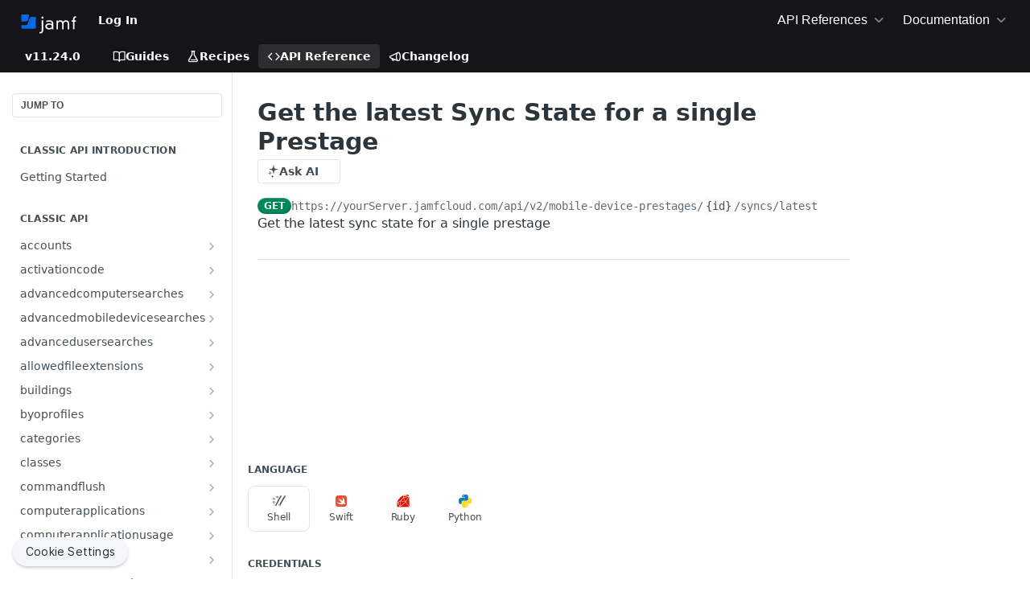

--- FILE ---
content_type: application/javascript; charset=UTF-8
request_url: https://cdn.readme.io/public/hub/web/9861.bcb86737af312c75368a.js
body_size: 5861
content:
!function(){try{var D="undefined"!=typeof window?window:"undefined"!=typeof global?global:"undefined"!=typeof self?self:{},u=(new Error).stack;u&&(D._sentryDebugIds=D._sentryDebugIds||{},D._sentryDebugIds[u]="df57aa4b-3331-488a-996b-94b0a437971b",D._sentryDebugIdIdentifier="sentry-dbid-df57aa4b-3331-488a-996b-94b0a437971b")}catch(D){}}();var _global="undefined"!=typeof window?window:"undefined"!=typeof global?global:"undefined"!=typeof self?self:{};_global.SENTRY_RELEASE={id:"5.569.1"},(self.__LOADABLE_LOADED_CHUNKS__=self.__LOADABLE_LOADED_CHUNKS__||[]).push([[9861],{1358:(D,u,F)=>{var e=F(64938),n=F(76903).isFinite;e(e.S,"Number",{isFinite:function(D){return"number"==typeof D&&n(D)}})},57958:(D,u,F)=>{"use strict";F.d(u,{A:()=>t});var e=F(51758),n=F(81092);function t(D,u){return(0,n.A)(1,arguments),(0,e.A)(D,Date.now(),u)}},83137:(D,u,F)=>{"use strict";F.d(u,{A:()=>c});var e=F(66017),n=F(57641),t=F(47803),C=F(95286),E=F(39794),r=F(5405),o=F(87833),i=F(81092),a=6e4,s=1440,l=30*s,B=365*s;function c(D,u){return(0,i.A)(1,arguments),function(D,u,F){var c,f,d;(0,i.A)(2,arguments);var A=(0,e.q)(),h=null!==(c=null!==(f=null==F?void 0:F.locale)&&void 0!==f?f:A.locale)&&void 0!==c?c:o.A;if(!h.formatDistance)throw new RangeError("locale must contain localize.formatDistance property");var m=(0,t.A)(D,u);if(isNaN(m))throw new RangeError("Invalid time value");var p,g,$=(0,r.A)((0,E.A)(F),{addSuffix:Boolean(null==F?void 0:F.addSuffix),comparison:m});m>0?(p=(0,C.A)(u),g=(0,C.A)(D)):(p=(0,C.A)(D),g=(0,C.A)(u));var v,w=String(null!==(d=null==F?void 0:F.roundingMethod)&&void 0!==d?d:"round");if("floor"===w)v=Math.floor;else if("ceil"===w)v=Math.ceil;else{if("round"!==w)throw new RangeError("roundingMethod must be 'floor', 'ceil' or 'round'");v=Math.round}var y,b=g.getTime()-p.getTime(),x=b/a,S=(b-((0,n.A)(g)-(0,n.A)(p)))/a,L=null==F?void 0:F.unit;if("second"===(y=L?String(L):x<1?"second":x<60?"minute":x<s?"hour":S<l?"day":S<B?"month":"year")){var _=v(b/1e3);return h.formatDistance("xSeconds",_,$)}if("minute"===y){var k=v(x);return h.formatDistance("xMinutes",k,$)}if("hour"===y){var R=v(x/60);return h.formatDistance("xHours",R,$)}if("day"===y){var O=v(S/s);return h.formatDistance("xDays",O,$)}if("month"===y){var P=v(S/l);return 12===P&&"month"!==L?h.formatDistance("xYears",1,$):h.formatDistance("xMonths",P,$)}if("year"===y){var T=v(S/B);return h.formatDistance("xYears",T,$)}throw new RangeError("unit must be 'second', 'minute', 'hour', 'day', 'month' or 'year'")}(D,Date.now(),u)}},15086:(D,u,F)=>{var e=F(46123);D.exports=function(D,u){for(var F=-1,n=u.length,t=Array(n),C=null==D;++F<n;)t[F]=C?void 0:e(D,u[F]);return t}},51622:(D,u,F)=>{var e=F(15086),n=F(41439)(e);D.exports=n},99677:(D,u,F)=>{var e=F(56005),n=F(93640)((function(D,u,F){return u=u.toLowerCase(),D+(F?e(u):u)}));D.exports=n},56005:(D,u,F)=>{var e=F(95243),n=F(5485);D.exports=function(D){return n(e(D).toLowerCase())}},65398:function(D){D.exports=function(){var D=[],u=[],F={},e={},n={};function t(D){return"string"==typeof D?new RegExp("^"+D+"$","i"):D}function C(D,u){return D===u?u:D===D.toLowerCase()?u.toLowerCase():D===D.toUpperCase()?u.toUpperCase():D[0]===D[0].toUpperCase()?u.charAt(0).toUpperCase()+u.substr(1).toLowerCase():u.toLowerCase()}function E(D,u){return D.replace(/\$(\d{1,2})/g,(function(D,F){return u[F]||""}))}function r(D,u){return D.replace(u[0],(function(F,e){var n=E(u[1],arguments);return C(""===F?D[e-1]:F,n)}))}function o(D,u,e){if(!D.length||F.hasOwnProperty(D))return u;for(var n=e.length;n--;){var t=e[n];if(t[0].test(u))return r(u,t)}return u}function i(D,u,F){return function(e){var n=e.toLowerCase();return u.hasOwnProperty(n)?C(e,n):D.hasOwnProperty(n)?C(e,D[n]):o(n,e,F)}}function a(D,u,F,e){return function(e){var n=e.toLowerCase();return!!u.hasOwnProperty(n)||!D.hasOwnProperty(n)&&o(n,n,F)===n}}function s(D,u,F){return(F?u+" ":"")+(1===u?s.singular(D):s.plural(D))}return s.plural=i(n,e,D),s.isPlural=a(n,e,D),s.singular=i(e,n,u),s.isSingular=a(e,n,u),s.addPluralRule=function(u,F){D.push([t(u),F])},s.addSingularRule=function(D,F){u.push([t(D),F])},s.addUncountableRule=function(D){"string"!=typeof D?(s.addPluralRule(D,"$0"),s.addSingularRule(D,"$0")):F[D.toLowerCase()]=!0},s.addIrregularRule=function(D,u){u=u.toLowerCase(),D=D.toLowerCase(),n[D]=u,e[u]=D},[["I","we"],["me","us"],["he","they"],["she","they"],["them","them"],["myself","ourselves"],["yourself","yourselves"],["itself","themselves"],["herself","themselves"],["himself","themselves"],["themself","themselves"],["is","are"],["was","were"],["has","have"],["this","these"],["that","those"],["echo","echoes"],["dingo","dingoes"],["volcano","volcanoes"],["tornado","tornadoes"],["torpedo","torpedoes"],["genus","genera"],["viscus","viscera"],["stigma","stigmata"],["stoma","stomata"],["dogma","dogmata"],["lemma","lemmata"],["schema","schemata"],["anathema","anathemata"],["ox","oxen"],["axe","axes"],["die","dice"],["yes","yeses"],["foot","feet"],["eave","eaves"],["goose","geese"],["tooth","teeth"],["quiz","quizzes"],["human","humans"],["proof","proofs"],["carve","carves"],["valve","valves"],["looey","looies"],["thief","thieves"],["groove","grooves"],["pickaxe","pickaxes"],["passerby","passersby"]].forEach((function(D){return s.addIrregularRule(D[0],D[1])})),[[/s?$/i,"s"],[/[^\u0000-\u007F]$/i,"$0"],[/([^aeiou]ese)$/i,"$1"],[/(ax|test)is$/i,"$1es"],[/(alias|[^aou]us|t[lm]as|gas|ris)$/i,"$1es"],[/(e[mn]u)s?$/i,"$1s"],[/([^l]ias|[aeiou]las|[ejzr]as|[iu]am)$/i,"$1"],[/(alumn|syllab|vir|radi|nucle|fung|cact|stimul|termin|bacill|foc|uter|loc|strat)(?:us|i)$/i,"$1i"],[/(alumn|alg|vertebr)(?:a|ae)$/i,"$1ae"],[/(seraph|cherub)(?:im)?$/i,"$1im"],[/(her|at|gr)o$/i,"$1oes"],[/(agend|addend|millenni|dat|extrem|bacteri|desiderat|strat|candelabr|errat|ov|symposi|curricul|automat|quor)(?:a|um)$/i,"$1a"],[/(apheli|hyperbat|periheli|asyndet|noumen|phenomen|criteri|organ|prolegomen|hedr|automat)(?:a|on)$/i,"$1a"],[/sis$/i,"ses"],[/(?:(kni|wi|li)fe|(ar|l|ea|eo|oa|hoo)f)$/i,"$1$2ves"],[/([^aeiouy]|qu)y$/i,"$1ies"],[/([^ch][ieo][ln])ey$/i,"$1ies"],[/(x|ch|ss|sh|zz)$/i,"$1es"],[/(matr|cod|mur|sil|vert|ind|append)(?:ix|ex)$/i,"$1ices"],[/\b((?:tit)?m|l)(?:ice|ouse)$/i,"$1ice"],[/(pe)(?:rson|ople)$/i,"$1ople"],[/(child)(?:ren)?$/i,"$1ren"],[/eaux$/i,"$0"],[/m[ae]n$/i,"men"],["thou","you"]].forEach((function(D){return s.addPluralRule(D[0],D[1])})),[[/s$/i,""],[/(ss)$/i,"$1"],[/(wi|kni|(?:after|half|high|low|mid|non|night|[^\w]|^)li)ves$/i,"$1fe"],[/(ar|(?:wo|[ae])l|[eo][ao])ves$/i,"$1f"],[/ies$/i,"y"],[/\b([pl]|zomb|(?:neck|cross)?t|coll|faer|food|gen|goon|group|lass|talk|goal|cut)ies$/i,"$1ie"],[/\b(mon|smil)ies$/i,"$1ey"],[/\b((?:tit)?m|l)ice$/i,"$1ouse"],[/(seraph|cherub)im$/i,"$1"],[/(x|ch|ss|sh|zz|tto|go|cho|alias|[^aou]us|t[lm]as|gas|(?:her|at|gr)o|[aeiou]ris)(?:es)?$/i,"$1"],[/(analy|diagno|parenthe|progno|synop|the|empha|cri|ne)(?:sis|ses)$/i,"$1sis"],[/(movie|twelve|abuse|e[mn]u)s$/i,"$1"],[/(test)(?:is|es)$/i,"$1is"],[/(alumn|syllab|vir|radi|nucle|fung|cact|stimul|termin|bacill|foc|uter|loc|strat)(?:us|i)$/i,"$1us"],[/(agend|addend|millenni|dat|extrem|bacteri|desiderat|strat|candelabr|errat|ov|symposi|curricul|quor)a$/i,"$1um"],[/(apheli|hyperbat|periheli|asyndet|noumen|phenomen|criteri|organ|prolegomen|hedr|automat)a$/i,"$1on"],[/(alumn|alg|vertebr)ae$/i,"$1a"],[/(cod|mur|sil|vert|ind)ices$/i,"$1ex"],[/(matr|append)ices$/i,"$1ix"],[/(pe)(rson|ople)$/i,"$1rson"],[/(child)ren$/i,"$1"],[/(eau)x?$/i,"$1"],[/men$/i,"man"]].forEach((function(D){return s.addSingularRule(D[0],D[1])})),["adulthood","advice","agenda","aid","aircraft","alcohol","ammo","analytics","anime","athletics","audio","bison","blood","bream","buffalo","butter","carp","cash","chassis","chess","clothing","cod","commerce","cooperation","corps","debris","diabetes","digestion","elk","energy","equipment","excretion","expertise","firmware","flounder","fun","gallows","garbage","graffiti","hardware","headquarters","health","herpes","highjinks","homework","housework","information","jeans","justice","kudos","labour","literature","machinery","mackerel","mail","media","mews","moose","music","mud","manga","news","only","personnel","pike","plankton","pliers","police","pollution","premises","rain","research","rice","salmon","scissors","series","sewage","shambles","shrimp","software","species","staff","swine","tennis","traffic","transportation","trout","tuna","wealth","welfare","whiting","wildebeest","wildlife","you",/pok[eé]mon$/i,/[^aeiou]ese$/i,/deer$/i,/fish$/i,/measles$/i,/o[iu]s$/i,/pox$/i,/sheep$/i].forEach(s.addUncountableRule),s}()},70804:(D,u,F)=>{function e(D){if(!D.options.indentation&&!D.options.lineSeparator)return;let u;for(D.content+=D.options.lineSeparator,u=0;u<D.level;u++)D.content+=D.options.indentation}function n(D,u){D.content+=u}function t(D,u,F){if("string"==typeof D.content)!function(D,u,F){F||(D.content=D.content.trim());D.content.length>0&&(!F&&u.content.length>0&&e(u),n(u,D.content))}(D,u,F);else if("Element"===D.type)!function(D,u,F){!F&&u.content.length>0&&e(u);if(n(u,"<"+D.name),C(u,D.attributes),null===D.children){const D=u.options.whiteSpaceAtEndOfSelfclosingTag?" />":"/>";n(u,D)}else if(0===D.children.length)n(u,"></"+D.name+">");else{n(u,">"),u.level++;let C="preserve"===D.attributes["xml:space"];if(!C&&u.options.collapseContent){D.children.some((function(D){return"Text"===D.type&&""!==D.content.trim()}))&&(C=!0)}D.children.forEach((function(D){t(D,u,F||C,u.options)})),u.level--,F||C||e(u),n(u,"</"+D.name+">")}}(D,u,F);else{if("ProcessingInstruction"!==D.type)throw new Error("Unknown node type: "+D.type);E(D,u)}}function C(D,u){Object.keys(u).forEach((function(F){const e=u[F].replace(/"/g,"&quot;");n(D," "+F+'="'+e+'"')}))}function E(D,u){u.content.length>0&&e(u),n(u,"<?"+D.name),C(u,D.attributes),n(u,"?>")}D.exports=function(D,u={}){u.indentation="indentation"in u?u.indentation:"    ",u.collapseContent=!0===u.collapseContent,u.lineSeparator="lineSeparator"in u?u.lineSeparator:"\r\n",u.whiteSpaceAtEndOfSelfclosingTag=!!u.whiteSpaceAtEndOfSelfclosingTag;const e=F(22501)(D,{filter:u.filter}),n={content:"",level:0,options:u};return e.declaration&&E(e.declaration,n),e.children.forEach((function(D){t(D,n,!1)})),n.content}},22501:D=>{D.exports=function(D,u={}){function F(){return t()||function(){const D=r(/^([^<]+)/);if(D){const F={type:"Text",content:D[1]};return{excluded:!1===u.filter(F),node:F}}}()||C()||function(){if(D.startsWith("<![CDATA[")){const F=D.indexOf("]]>");if(F>-1){const e=F+3,n={type:"CDATA",content:D.substring(0,e)};return D=D.slice(e),{excluded:!1===u.filter(n),node:n}}}}()}function e(){return r(/\s*/),t(!0)||C()||function(){const D=r(/^<!DOCTYPE\s+[^>]*>/);if(D){const F={type:"DocumentType",content:D[0]};return{excluded:!1===u.filter(F),node:F}}}()||n(!1)}function n(D){const F=r(D?/^<\?(xml)\s*/:/^<\?([\w-:.]+)\s*/);if(!F)return;const e={name:F[1],type:"ProcessingInstruction",attributes:{}};for(;!o()&&!i("?>");){const D=E();if(!D)return e;e.attributes[D.name]=D.value}return r(/\?>/),{excluded:!D&&!1===u.filter(e),node:e}}function t(D){const e=r(/^<([\w-:.]+)\s*/);if(!e)return;const n={type:"Element",name:e[1],attributes:{},children:[]};for(;!(o()||i(">")||i("?>")||i("/>"));){const D=E();if(!D)return n;n.attributes[D.name]=D.value}const t=!D&&!1===u.filter(n);if(r(/^\s*\/>/))return n.children=null,{excluded:t,node:n};if(r(/\??>/),!t){let D=F();for(;D;)D.excluded||n.children.push(D.node),D=F()}return r(/^<\/[\w-:.]+>/),{excluded:t,node:n}}function C(){const D=r(/^<!--[\s\S]*?-->/);if(D){const F={type:"Comment",content:D[0]};return{excluded:!1===u.filter(F),node:F}}}function E(){const D=r(/([\w:-]+)\s*=\s*("[^"]*"|'[^']*'|\w+)\s*/);var u;if(D)return{name:D[1],value:(u=D[2],u.replace(/^['"]|['"]$/g,""))}}function r(u){const F=D.match(u);if(F)return D=D.slice(F[0].length),F}function o(){return 0===D.length}function i(u){return 0===D.indexOf(u)}return u.filter=u.filter||(()=>!0),D=D.trim(),function(){const D=n(!0),u=[];let F,t=e();for(;t;){if("Element"===t.node.type){if(F)throw new Error("Found multiple root nodes");F=t.node}t.excluded||u.push(t.node),t=e()}if(!F)throw new Error("Failed to parse XML");return{declaration:D?D.node:null,root:F,children:u}}()}},41822:(D,u,F)=>{"use strict";F.d(u,{A:()=>e});const e=()=>/[#*0-9]\uFE0F?\u20E3|[\xA9\xAE\u203C\u2049\u2122\u2139\u2194-\u2199\u21A9\u21AA\u231A\u231B\u2328\u23CF\u23ED-\u23EF\u23F1\u23F2\u23F8-\u23FA\u24C2\u25AA\u25AB\u25B6\u25C0\u25FB\u25FC\u25FE\u2600-\u2604\u260E\u2611\u2614\u2615\u2618\u2620\u2622\u2623\u2626\u262A\u262E\u262F\u2638-\u263A\u2640\u2642\u2648-\u2653\u265F\u2660\u2663\u2665\u2666\u2668\u267B\u267E\u267F\u2692\u2694-\u2697\u2699\u269B\u269C\u26A0\u26A7\u26AA\u26B0\u26B1\u26BD\u26BE\u26C4\u26C8\u26CF\u26D1\u26E9\u26F0-\u26F5\u26F7\u26F8\u26FA\u2702\u2708\u2709\u270F\u2712\u2714\u2716\u271D\u2721\u2733\u2734\u2744\u2747\u2757\u2763\u27A1\u2934\u2935\u2B05-\u2B07\u2B1B\u2B1C\u2B55\u3030\u303D\u3297\u3299]\uFE0F?|[\u261D\u270C\u270D](?:\uFE0F|\uD83C[\uDFFB-\uDFFF])?|[\u270A\u270B](?:\uD83C[\uDFFB-\uDFFF])?|[\u23E9-\u23EC\u23F0\u23F3\u25FD\u2693\u26A1\u26AB\u26C5\u26CE\u26D4\u26EA\u26FD\u2705\u2728\u274C\u274E\u2753-\u2755\u2795-\u2797\u27B0\u27BF\u2B50]|\u26D3\uFE0F?(?:\u200D\uD83D\uDCA5)?|\u26F9(?:\uFE0F|\uD83C[\uDFFB-\uDFFF])?(?:\u200D[\u2640\u2642]\uFE0F?)?|\u2764\uFE0F?(?:\u200D(?:\uD83D\uDD25|\uD83E\uDE79))?|\uD83C(?:[\uDC04\uDD70\uDD71\uDD7E\uDD7F\uDE02\uDE37\uDF21\uDF24-\uDF2C\uDF36\uDF7D\uDF96\uDF97\uDF99-\uDF9B\uDF9E\uDF9F\uDFCD\uDFCE\uDFD4-\uDFDF\uDFF5\uDFF7]\uFE0F?|[\uDF85\uDFC2\uDFC7](?:\uD83C[\uDFFB-\uDFFF])?|[\uDFC4\uDFCA](?:\uD83C[\uDFFB-\uDFFF])?(?:\u200D[\u2640\u2642]\uFE0F?)?|[\uDFCB\uDFCC](?:\uFE0F|\uD83C[\uDFFB-\uDFFF])?(?:\u200D[\u2640\u2642]\uFE0F?)?|[\uDCCF\uDD8E\uDD91-\uDD9A\uDE01\uDE1A\uDE2F\uDE32-\uDE36\uDE38-\uDE3A\uDE50\uDE51\uDF00-\uDF20\uDF2D-\uDF35\uDF37-\uDF43\uDF45-\uDF4A\uDF4C-\uDF7C\uDF7E-\uDF84\uDF86-\uDF93\uDFA0-\uDFC1\uDFC5\uDFC6\uDFC8\uDFC9\uDFCF-\uDFD3\uDFE0-\uDFF0\uDFF8-\uDFFF]|\uDDE6\uD83C[\uDDE8-\uDDEC\uDDEE\uDDF1\uDDF2\uDDF4\uDDF6-\uDDFA\uDDFC\uDDFD\uDDFF]|\uDDE7\uD83C[\uDDE6\uDDE7\uDDE9-\uDDEF\uDDF1-\uDDF4\uDDF6-\uDDF9\uDDFB\uDDFC\uDDFE\uDDFF]|\uDDE8\uD83C[\uDDE6\uDDE8\uDDE9\uDDEB-\uDDEE\uDDF0-\uDDF5\uDDF7\uDDFA-\uDDFF]|\uDDE9\uD83C[\uDDEA\uDDEC\uDDEF\uDDF0\uDDF2\uDDF4\uDDFF]|\uDDEA\uD83C[\uDDE6\uDDE8\uDDEA\uDDEC\uDDED\uDDF7-\uDDFA]|\uDDEB\uD83C[\uDDEE-\uDDF0\uDDF2\uDDF4\uDDF7]|\uDDEC\uD83C[\uDDE6\uDDE7\uDDE9-\uDDEE\uDDF1-\uDDF3\uDDF5-\uDDFA\uDDFC\uDDFE]|\uDDED\uD83C[\uDDF0\uDDF2\uDDF3\uDDF7\uDDF9\uDDFA]|\uDDEE\uD83C[\uDDE8-\uDDEA\uDDF1-\uDDF4\uDDF6-\uDDF9]|\uDDEF\uD83C[\uDDEA\uDDF2\uDDF4\uDDF5]|\uDDF0\uD83C[\uDDEA\uDDEC-\uDDEE\uDDF2\uDDF3\uDDF5\uDDF7\uDDFC\uDDFE\uDDFF]|\uDDF1\uD83C[\uDDE6-\uDDE8\uDDEE\uDDF0\uDDF7-\uDDFB\uDDFE]|\uDDF2\uD83C[\uDDE6\uDDE8-\uDDED\uDDF0-\uDDFF]|\uDDF3\uD83C[\uDDE6\uDDE8\uDDEA-\uDDEC\uDDEE\uDDF1\uDDF4\uDDF5\uDDF7\uDDFA\uDDFF]|\uDDF4\uD83C\uDDF2|\uDDF5\uD83C[\uDDE6\uDDEA-\uDDED\uDDF0-\uDDF3\uDDF7-\uDDF9\uDDFC\uDDFE]|\uDDF6\uD83C\uDDE6|\uDDF7\uD83C[\uDDEA\uDDF4\uDDF8\uDDFA\uDDFC]|\uDDF8\uD83C[\uDDE6-\uDDEA\uDDEC-\uDDF4\uDDF7-\uDDF9\uDDFB\uDDFD-\uDDFF]|\uDDF9\uD83C[\uDDE6\uDDE8\uDDE9\uDDEB-\uDDED\uDDEF-\uDDF4\uDDF7\uDDF9\uDDFB\uDDFC\uDDFF]|\uDDFA\uD83C[\uDDE6\uDDEC\uDDF2\uDDF3\uDDF8\uDDFE\uDDFF]|\uDDFB\uD83C[\uDDE6\uDDE8\uDDEA\uDDEC\uDDEE\uDDF3\uDDFA]|\uDDFC\uD83C[\uDDEB\uDDF8]|\uDDFD\uD83C\uDDF0|\uDDFE\uD83C[\uDDEA\uDDF9]|\uDDFF\uD83C[\uDDE6\uDDF2\uDDFC]|\uDF44(?:\u200D\uD83D\uDFEB)?|\uDF4B(?:\u200D\uD83D\uDFE9)?|\uDFC3(?:\uD83C[\uDFFB-\uDFFF])?(?:\u200D(?:[\u2640\u2642]\uFE0F?(?:\u200D\u27A1\uFE0F?)?|\u27A1\uFE0F?))?|\uDFF3\uFE0F?(?:\u200D(?:\u26A7\uFE0F?|\uD83C\uDF08))?|\uDFF4(?:\u200D\u2620\uFE0F?|\uDB40\uDC67\uDB40\uDC62\uDB40(?:\uDC65\uDB40\uDC6E\uDB40\uDC67|\uDC73\uDB40\uDC63\uDB40\uDC74|\uDC77\uDB40\uDC6C\uDB40\uDC73)\uDB40\uDC7F)?)|\uD83D(?:[\uDC3F\uDCFD\uDD49\uDD4A\uDD6F\uDD70\uDD73\uDD76-\uDD79\uDD87\uDD8A-\uDD8D\uDDA5\uDDA8\uDDB1\uDDB2\uDDBC\uDDC2-\uDDC4\uDDD1-\uDDD3\uDDDC-\uDDDE\uDDE1\uDDE3\uDDE8\uDDEF\uDDF3\uDDFA\uDECB\uDECD-\uDECF\uDEE0-\uDEE5\uDEE9\uDEF0\uDEF3]\uFE0F?|[\uDC42\uDC43\uDC46-\uDC50\uDC66\uDC67\uDC6B-\uDC6D\uDC72\uDC74-\uDC76\uDC78\uDC7C\uDC83\uDC85\uDC8F\uDC91\uDCAA\uDD7A\uDD95\uDD96\uDE4C\uDE4F\uDEC0\uDECC](?:\uD83C[\uDFFB-\uDFFF])?|[\uDC6E\uDC70\uDC71\uDC73\uDC77\uDC81\uDC82\uDC86\uDC87\uDE45-\uDE47\uDE4B\uDE4D\uDE4E\uDEA3\uDEB4\uDEB5](?:\uD83C[\uDFFB-\uDFFF])?(?:\u200D[\u2640\u2642]\uFE0F?)?|[\uDD74\uDD90](?:\uFE0F|\uD83C[\uDFFB-\uDFFF])?|[\uDC00-\uDC07\uDC09-\uDC14\uDC16-\uDC25\uDC27-\uDC3A\uDC3C-\uDC3E\uDC40\uDC44\uDC45\uDC51-\uDC65\uDC6A\uDC79-\uDC7B\uDC7D-\uDC80\uDC84\uDC88-\uDC8E\uDC90\uDC92-\uDCA9\uDCAB-\uDCFC\uDCFF-\uDD3D\uDD4B-\uDD4E\uDD50-\uDD67\uDDA4\uDDFB-\uDE2D\uDE2F-\uDE34\uDE37-\uDE41\uDE43\uDE44\uDE48-\uDE4A\uDE80-\uDEA2\uDEA4-\uDEB3\uDEB7-\uDEBF\uDEC1-\uDEC5\uDED0-\uDED2\uDED5-\uDED7\uDEDC-\uDEDF\uDEEB\uDEEC\uDEF4-\uDEFC\uDFE0-\uDFEB\uDFF0]|\uDC08(?:\u200D\u2B1B)?|\uDC15(?:\u200D\uD83E\uDDBA)?|\uDC26(?:\u200D(?:\u2B1B|\uD83D\uDD25))?|\uDC3B(?:\u200D\u2744\uFE0F?)?|\uDC41\uFE0F?(?:\u200D\uD83D\uDDE8\uFE0F?)?|\uDC68(?:\u200D(?:[\u2695\u2696\u2708]\uFE0F?|\u2764\uFE0F?\u200D\uD83D(?:\uDC8B\u200D\uD83D)?\uDC68|\uD83C[\uDF3E\uDF73\uDF7C\uDF93\uDFA4\uDFA8\uDFEB\uDFED]|\uD83D(?:[\uDC68\uDC69]\u200D\uD83D(?:\uDC66(?:\u200D\uD83D\uDC66)?|\uDC67(?:\u200D\uD83D[\uDC66\uDC67])?)|[\uDCBB\uDCBC\uDD27\uDD2C\uDE80\uDE92]|\uDC66(?:\u200D\uD83D\uDC66)?|\uDC67(?:\u200D\uD83D[\uDC66\uDC67])?)|\uD83E(?:[\uDDAF\uDDBC\uDDBD](?:\u200D\u27A1\uFE0F?)?|[\uDDB0-\uDDB3]))|\uD83C(?:\uDFFB(?:\u200D(?:[\u2695\u2696\u2708]\uFE0F?|\u2764\uFE0F?\u200D\uD83D(?:\uDC8B\u200D\uD83D)?\uDC68\uD83C[\uDFFB-\uDFFF]|\uD83C[\uDF3E\uDF73\uDF7C\uDF93\uDFA4\uDFA8\uDFEB\uDFED]|\uD83D[\uDCBB\uDCBC\uDD27\uDD2C\uDE80\uDE92]|\uD83E(?:[\uDDAF\uDDBC\uDDBD](?:\u200D\u27A1\uFE0F?)?|[\uDDB0-\uDDB3]|\uDD1D\u200D\uD83D\uDC68\uD83C[\uDFFC-\uDFFF])))?|\uDFFC(?:\u200D(?:[\u2695\u2696\u2708]\uFE0F?|\u2764\uFE0F?\u200D\uD83D(?:\uDC8B\u200D\uD83D)?\uDC68\uD83C[\uDFFB-\uDFFF]|\uD83C[\uDF3E\uDF73\uDF7C\uDF93\uDFA4\uDFA8\uDFEB\uDFED]|\uD83D[\uDCBB\uDCBC\uDD27\uDD2C\uDE80\uDE92]|\uD83E(?:[\uDDAF\uDDBC\uDDBD](?:\u200D\u27A1\uFE0F?)?|[\uDDB0-\uDDB3]|\uDD1D\u200D\uD83D\uDC68\uD83C[\uDFFB\uDFFD-\uDFFF])))?|\uDFFD(?:\u200D(?:[\u2695\u2696\u2708]\uFE0F?|\u2764\uFE0F?\u200D\uD83D(?:\uDC8B\u200D\uD83D)?\uDC68\uD83C[\uDFFB-\uDFFF]|\uD83C[\uDF3E\uDF73\uDF7C\uDF93\uDFA4\uDFA8\uDFEB\uDFED]|\uD83D[\uDCBB\uDCBC\uDD27\uDD2C\uDE80\uDE92]|\uD83E(?:[\uDDAF\uDDBC\uDDBD](?:\u200D\u27A1\uFE0F?)?|[\uDDB0-\uDDB3]|\uDD1D\u200D\uD83D\uDC68\uD83C[\uDFFB\uDFFC\uDFFE\uDFFF])))?|\uDFFE(?:\u200D(?:[\u2695\u2696\u2708]\uFE0F?|\u2764\uFE0F?\u200D\uD83D(?:\uDC8B\u200D\uD83D)?\uDC68\uD83C[\uDFFB-\uDFFF]|\uD83C[\uDF3E\uDF73\uDF7C\uDF93\uDFA4\uDFA8\uDFEB\uDFED]|\uD83D[\uDCBB\uDCBC\uDD27\uDD2C\uDE80\uDE92]|\uD83E(?:[\uDDAF\uDDBC\uDDBD](?:\u200D\u27A1\uFE0F?)?|[\uDDB0-\uDDB3]|\uDD1D\u200D\uD83D\uDC68\uD83C[\uDFFB-\uDFFD\uDFFF])))?|\uDFFF(?:\u200D(?:[\u2695\u2696\u2708]\uFE0F?|\u2764\uFE0F?\u200D\uD83D(?:\uDC8B\u200D\uD83D)?\uDC68\uD83C[\uDFFB-\uDFFF]|\uD83C[\uDF3E\uDF73\uDF7C\uDF93\uDFA4\uDFA8\uDFEB\uDFED]|\uD83D[\uDCBB\uDCBC\uDD27\uDD2C\uDE80\uDE92]|\uD83E(?:[\uDDAF\uDDBC\uDDBD](?:\u200D\u27A1\uFE0F?)?|[\uDDB0-\uDDB3]|\uDD1D\u200D\uD83D\uDC68\uD83C[\uDFFB-\uDFFE])))?))?|\uDC69(?:\u200D(?:[\u2695\u2696\u2708]\uFE0F?|\u2764\uFE0F?\u200D\uD83D(?:\uDC8B\u200D\uD83D)?[\uDC68\uDC69]|\uD83C[\uDF3E\uDF73\uDF7C\uDF93\uDFA4\uDFA8\uDFEB\uDFED]|\uD83D(?:[\uDCBB\uDCBC\uDD27\uDD2C\uDE80\uDE92]|\uDC66(?:\u200D\uD83D\uDC66)?|\uDC67(?:\u200D\uD83D[\uDC66\uDC67])?|\uDC69\u200D\uD83D(?:\uDC66(?:\u200D\uD83D\uDC66)?|\uDC67(?:\u200D\uD83D[\uDC66\uDC67])?))|\uD83E(?:[\uDDAF\uDDBC\uDDBD](?:\u200D\u27A1\uFE0F?)?|[\uDDB0-\uDDB3]))|\uD83C(?:\uDFFB(?:\u200D(?:[\u2695\u2696\u2708]\uFE0F?|\u2764\uFE0F?\u200D\uD83D(?:[\uDC68\uDC69]|\uDC8B\u200D\uD83D[\uDC68\uDC69])\uD83C[\uDFFB-\uDFFF]|\uD83C[\uDF3E\uDF73\uDF7C\uDF93\uDFA4\uDFA8\uDFEB\uDFED]|\uD83D[\uDCBB\uDCBC\uDD27\uDD2C\uDE80\uDE92]|\uD83E(?:[\uDDAF\uDDBC\uDDBD](?:\u200D\u27A1\uFE0F?)?|[\uDDB0-\uDDB3]|\uDD1D\u200D\uD83D[\uDC68\uDC69]\uD83C[\uDFFC-\uDFFF])))?|\uDFFC(?:\u200D(?:[\u2695\u2696\u2708]\uFE0F?|\u2764\uFE0F?\u200D\uD83D(?:[\uDC68\uDC69]|\uDC8B\u200D\uD83D[\uDC68\uDC69])\uD83C[\uDFFB-\uDFFF]|\uD83C[\uDF3E\uDF73\uDF7C\uDF93\uDFA4\uDFA8\uDFEB\uDFED]|\uD83D[\uDCBB\uDCBC\uDD27\uDD2C\uDE80\uDE92]|\uD83E(?:[\uDDAF\uDDBC\uDDBD](?:\u200D\u27A1\uFE0F?)?|[\uDDB0-\uDDB3]|\uDD1D\u200D\uD83D[\uDC68\uDC69]\uD83C[\uDFFB\uDFFD-\uDFFF])))?|\uDFFD(?:\u200D(?:[\u2695\u2696\u2708]\uFE0F?|\u2764\uFE0F?\u200D\uD83D(?:[\uDC68\uDC69]|\uDC8B\u200D\uD83D[\uDC68\uDC69])\uD83C[\uDFFB-\uDFFF]|\uD83C[\uDF3E\uDF73\uDF7C\uDF93\uDFA4\uDFA8\uDFEB\uDFED]|\uD83D[\uDCBB\uDCBC\uDD27\uDD2C\uDE80\uDE92]|\uD83E(?:[\uDDAF\uDDBC\uDDBD](?:\u200D\u27A1\uFE0F?)?|[\uDDB0-\uDDB3]|\uDD1D\u200D\uD83D[\uDC68\uDC69]\uD83C[\uDFFB\uDFFC\uDFFE\uDFFF])))?|\uDFFE(?:\u200D(?:[\u2695\u2696\u2708]\uFE0F?|\u2764\uFE0F?\u200D\uD83D(?:[\uDC68\uDC69]|\uDC8B\u200D\uD83D[\uDC68\uDC69])\uD83C[\uDFFB-\uDFFF]|\uD83C[\uDF3E\uDF73\uDF7C\uDF93\uDFA4\uDFA8\uDFEB\uDFED]|\uD83D[\uDCBB\uDCBC\uDD27\uDD2C\uDE80\uDE92]|\uD83E(?:[\uDDAF\uDDBC\uDDBD](?:\u200D\u27A1\uFE0F?)?|[\uDDB0-\uDDB3]|\uDD1D\u200D\uD83D[\uDC68\uDC69]\uD83C[\uDFFB-\uDFFD\uDFFF])))?|\uDFFF(?:\u200D(?:[\u2695\u2696\u2708]\uFE0F?|\u2764\uFE0F?\u200D\uD83D(?:[\uDC68\uDC69]|\uDC8B\u200D\uD83D[\uDC68\uDC69])\uD83C[\uDFFB-\uDFFF]|\uD83C[\uDF3E\uDF73\uDF7C\uDF93\uDFA4\uDFA8\uDFEB\uDFED]|\uD83D[\uDCBB\uDCBC\uDD27\uDD2C\uDE80\uDE92]|\uD83E(?:[\uDDAF\uDDBC\uDDBD](?:\u200D\u27A1\uFE0F?)?|[\uDDB0-\uDDB3]|\uDD1D\u200D\uD83D[\uDC68\uDC69]\uD83C[\uDFFB-\uDFFE])))?))?|\uDC6F(?:\u200D[\u2640\u2642]\uFE0F?)?|\uDD75(?:\uFE0F|\uD83C[\uDFFB-\uDFFF])?(?:\u200D[\u2640\u2642]\uFE0F?)?|\uDE2E(?:\u200D\uD83D\uDCA8)?|\uDE35(?:\u200D\uD83D\uDCAB)?|\uDE36(?:\u200D\uD83C\uDF2B\uFE0F?)?|\uDE42(?:\u200D[\u2194\u2195]\uFE0F?)?|\uDEB6(?:\uD83C[\uDFFB-\uDFFF])?(?:\u200D(?:[\u2640\u2642]\uFE0F?(?:\u200D\u27A1\uFE0F?)?|\u27A1\uFE0F?))?)|\uD83E(?:[\uDD0C\uDD0F\uDD18-\uDD1F\uDD30-\uDD34\uDD36\uDD77\uDDB5\uDDB6\uDDBB\uDDD2\uDDD3\uDDD5\uDEC3-\uDEC5\uDEF0\uDEF2-\uDEF8](?:\uD83C[\uDFFB-\uDFFF])?|[\uDD26\uDD35\uDD37-\uDD39\uDD3D\uDD3E\uDDB8\uDDB9\uDDCD\uDDCF\uDDD4\uDDD6-\uDDDD](?:\uD83C[\uDFFB-\uDFFF])?(?:\u200D[\u2640\u2642]\uFE0F?)?|[\uDDDE\uDDDF](?:\u200D[\u2640\u2642]\uFE0F?)?|[\uDD0D\uDD0E\uDD10-\uDD17\uDD20-\uDD25\uDD27-\uDD2F\uDD3A\uDD3F-\uDD45\uDD47-\uDD76\uDD78-\uDDB4\uDDB7\uDDBA\uDDBC-\uDDCC\uDDD0\uDDE0-\uDDFF\uDE70-\uDE7C\uDE80-\uDE88\uDE90-\uDEBD\uDEBF-\uDEC2\uDECE-\uDEDB\uDEE0-\uDEE8]|\uDD3C(?:\u200D[\u2640\u2642]\uFE0F?|\uD83C[\uDFFB-\uDFFF])?|\uDDCE(?:\uD83C[\uDFFB-\uDFFF])?(?:\u200D(?:[\u2640\u2642]\uFE0F?(?:\u200D\u27A1\uFE0F?)?|\u27A1\uFE0F?))?|\uDDD1(?:\u200D(?:[\u2695\u2696\u2708]\uFE0F?|\uD83C[\uDF3E\uDF73\uDF7C\uDF84\uDF93\uDFA4\uDFA8\uDFEB\uDFED]|\uD83D[\uDCBB\uDCBC\uDD27\uDD2C\uDE80\uDE92]|\uD83E(?:[\uDDAF\uDDBC\uDDBD](?:\u200D\u27A1\uFE0F?)?|[\uDDB0-\uDDB3]|\uDD1D\u200D\uD83E\uDDD1|\uDDD1\u200D\uD83E\uDDD2(?:\u200D\uD83E\uDDD2)?|\uDDD2(?:\u200D\uD83E\uDDD2)?))|\uD83C(?:\uDFFB(?:\u200D(?:[\u2695\u2696\u2708]\uFE0F?|\u2764\uFE0F?\u200D(?:\uD83D\uDC8B\u200D)?\uD83E\uDDD1\uD83C[\uDFFC-\uDFFF]|\uD83C[\uDF3E\uDF73\uDF7C\uDF84\uDF93\uDFA4\uDFA8\uDFEB\uDFED]|\uD83D[\uDCBB\uDCBC\uDD27\uDD2C\uDE80\uDE92]|\uD83E(?:[\uDDAF\uDDBC\uDDBD](?:\u200D\u27A1\uFE0F?)?|[\uDDB0-\uDDB3]|\uDD1D\u200D\uD83E\uDDD1\uD83C[\uDFFB-\uDFFF])))?|\uDFFC(?:\u200D(?:[\u2695\u2696\u2708]\uFE0F?|\u2764\uFE0F?\u200D(?:\uD83D\uDC8B\u200D)?\uD83E\uDDD1\uD83C[\uDFFB\uDFFD-\uDFFF]|\uD83C[\uDF3E\uDF73\uDF7C\uDF84\uDF93\uDFA4\uDFA8\uDFEB\uDFED]|\uD83D[\uDCBB\uDCBC\uDD27\uDD2C\uDE80\uDE92]|\uD83E(?:[\uDDAF\uDDBC\uDDBD](?:\u200D\u27A1\uFE0F?)?|[\uDDB0-\uDDB3]|\uDD1D\u200D\uD83E\uDDD1\uD83C[\uDFFB-\uDFFF])))?|\uDFFD(?:\u200D(?:[\u2695\u2696\u2708]\uFE0F?|\u2764\uFE0F?\u200D(?:\uD83D\uDC8B\u200D)?\uD83E\uDDD1\uD83C[\uDFFB\uDFFC\uDFFE\uDFFF]|\uD83C[\uDF3E\uDF73\uDF7C\uDF84\uDF93\uDFA4\uDFA8\uDFEB\uDFED]|\uD83D[\uDCBB\uDCBC\uDD27\uDD2C\uDE80\uDE92]|\uD83E(?:[\uDDAF\uDDBC\uDDBD](?:\u200D\u27A1\uFE0F?)?|[\uDDB0-\uDDB3]|\uDD1D\u200D\uD83E\uDDD1\uD83C[\uDFFB-\uDFFF])))?|\uDFFE(?:\u200D(?:[\u2695\u2696\u2708]\uFE0F?|\u2764\uFE0F?\u200D(?:\uD83D\uDC8B\u200D)?\uD83E\uDDD1\uD83C[\uDFFB-\uDFFD\uDFFF]|\uD83C[\uDF3E\uDF73\uDF7C\uDF84\uDF93\uDFA4\uDFA8\uDFEB\uDFED]|\uD83D[\uDCBB\uDCBC\uDD27\uDD2C\uDE80\uDE92]|\uD83E(?:[\uDDAF\uDDBC\uDDBD](?:\u200D\u27A1\uFE0F?)?|[\uDDB0-\uDDB3]|\uDD1D\u200D\uD83E\uDDD1\uD83C[\uDFFB-\uDFFF])))?|\uDFFF(?:\u200D(?:[\u2695\u2696\u2708]\uFE0F?|\u2764\uFE0F?\u200D(?:\uD83D\uDC8B\u200D)?\uD83E\uDDD1\uD83C[\uDFFB-\uDFFE]|\uD83C[\uDF3E\uDF73\uDF7C\uDF84\uDF93\uDFA4\uDFA8\uDFEB\uDFED]|\uD83D[\uDCBB\uDCBC\uDD27\uDD2C\uDE80\uDE92]|\uD83E(?:[\uDDAF\uDDBC\uDDBD](?:\u200D\u27A1\uFE0F?)?|[\uDDB0-\uDDB3]|\uDD1D\u200D\uD83E\uDDD1\uD83C[\uDFFB-\uDFFF])))?))?|\uDEF1(?:\uD83C(?:\uDFFB(?:\u200D\uD83E\uDEF2\uD83C[\uDFFC-\uDFFF])?|\uDFFC(?:\u200D\uD83E\uDEF2\uD83C[\uDFFB\uDFFD-\uDFFF])?|\uDFFD(?:\u200D\uD83E\uDEF2\uD83C[\uDFFB\uDFFC\uDFFE\uDFFF])?|\uDFFE(?:\u200D\uD83E\uDEF2\uD83C[\uDFFB-\uDFFD\uDFFF])?|\uDFFF(?:\u200D\uD83E\uDEF2\uD83C[\uDFFB-\uDFFE])?))?)/g}}]);
//# sourceMappingURL=9861.bcb86737af312c75368a.js.map

--- FILE ---
content_type: text/javascript
request_url: https://www.jamf.com/js/jamf-segment-onetrust.js?v=20230525
body_size: 25191
content:
!function(){"use strict";var t=document.querySelector("html"),e=!1;window.OptanonWrapper=function(){var n=OneTrust.GetDomainData(),o=document.getElementsByClassName("ot-sdk-show-settings")[0];if(window.isCookiePolicyButtonDisplayed=!1,n&&"opt-in"===n.ConsentModel.Name&&(window.isCookiePolicyButtonDisplayed=!0),window.isCookiePolicyButtonDisplayed&&(o.style.display="flex"),OneTrust.OnConsentChanged(function(){t.dispatchEvent(new CustomEvent("jamf.oneTrustConsentChange",{detail:{action:"selective-allow"}}))}),!e){e=!0;var i="init";OneTrust.IsAlertBoxClosed()&&(i="consented"),t.dispatchEvent(new CustomEvent("jamf.oneTrustConsentLoad",{detail:{action:i,origin:"OneTrust"}}))}}}();;
!function(){"use strict";var e,t,o,r=null;document.querySelector('[src*="skilljar"]')&&(e=document.querySelector('[src*="skilljar"]')),document.querySelector('[src*="salesforce-accounts"]')&&(e=document.querySelector('[src*="salesforce-accounts"]')),document.querySelector('[src*="jamf-segment"]')&&(e=document.querySelector('[src*="jamf-segment"]'));var n=null,s=!0;if(e&&e.dataset&&(t=e.dataset),window.ConfigurationResolver)o=ConfigurationResolver.get("onetrustKey"),n=ConfigurationResolver.get("cookieVersion"),s=ConfigurationResolver.get("feature:otcc");else{if(!(t&&t.onetrustKey&&t.cookieconsentVersion))return;o=t.onetrustKey,n=t.cookieconsentVersion}null!==n&&"1"!==n||(s=!1),"2"===n&&o&&s&&(window.ConfigurationResolver&&document.querySelector(".ot-sdk-show-settings")||((r=document.createElement("button")).setAttribute("class","ot-sdk-show-settings j-custom-ot-btn"),document.querySelector("body").appendChild(r)))}();;
/* eslint-disable */

/**
 * Set up `analytics` variable and prepare to load Segment's analytics.js library
 * @see https://segment.com/docs/sources/website/analytics.js/quickstart/
 *
 * Segment Plugins:
 * https://segment.com/docs/connections/sources/catalog/libraries/website/javascript/#plugin-architecture
 *
 * when this snippet is imported from Segment again, make sure that 'register' is added to analytics.methods, as it is necessary for the anonymizing IP plugin to work
 * https://github.com/segmentio/analytics-next/issues/589
 */
(function() {
    'use strict';

    // Create a queue, but don't obliterate an existing one!
    var analytics = window.analytics = window.analytics || [];

    // If the real analytics.js is already on the page return.
    if (analytics.initialize) return;

    // If the snippet was invoked already show an error.
    if (analytics.invoked) {
        if (window.console && console.error) {
            console.error('Segment snippet included twice.');
        }
        return;
    }

    // Invoked flag, to make sure the snippet
    // is never invoked twice.
    analytics.invoked = true;

    // A list of the methods in Analytics.js to stub.
    analytics.methods = [
        'trackSubmit',
        'trackClick',
        'trackLink',
        'trackForm',
        'pageview',
        'identify',
        'reset',
        'group',
        'track',
        'ready',
        'alias',
        'debug',
        'page',
        'once',
        'off',
        'on',
        'register' // when this snippet is imported from Segment again, make sure that 'register' is added, as it is necessary for the anonymizing IP plugin to work
    ];

    // Define a factory to create stubs. These are placeholders
    // for methods in Analytics.js so that you never have to wait
    // for it to load to actually record data. The `method` is
    // stored as the first argument, so we can replay the data.
    analytics.factory = function(method){
        return function(){
            var args = Array.prototype.slice.call(arguments);
            args.unshift(method);
            analytics.push(args);
            return analytics;
        };
    };

    // For each of our methods, generate a queueing stub.
    for (var i = 0; i < analytics.methods.length; i++) {
        var key = analytics.methods[i];
        analytics[key] = analytics.factory(key);
    }

    // Define a method to load Analytics.js from our CDN,
    // and that will be sure to only ever load it once.
    analytics.load = function(key, options){
        // Create an async script element based on your key.
        var script = document.createElement('script');
        script.type = 'text/javascript';
        script.async = true;
        script.src = ('https:' === document.location.protocol
            ? 'https://' : 'http://')
            + 'cdn.segment.com/analytics.js/v1/'
            + key + '/analytics.min.js';

        // Insert our script next to the first script element.
        var first = document.getElementsByTagName('script')[0];
        first.parentNode.insertBefore(script, first);
        analytics._loadOptions = options;
    };

    // Segment plugin to anonymize IPs
    var ANONYMOUS_IP_ADDRESS = '0.0.0.0';

    var anonymizeIP = function (ctx) {
        var event = ctx.event;
        event.context = event.context || {};

        // do not gather user IP until we're sure they've consented (window.cookieConsentAllowed is true)
        if (!window.cookieConsentAllowed) {
            event.context.ip = ANONYMOUS_IP_ADDRESS;
        }

        return ctx;
    };

    window.analytics.register({
        name: 'IP Anonymizer',
        version: '1.0.0',
        type: 'enrichment',
        isLoaded: function () {
            return true;
        },
        load: function() {},
        page: anonymizeIP,
        track: anonymizeIP,
        identify: anonymizeIP
    });

    // Add a version to keep track of what's in the wild.
    window.analytics.SNIPPET_VERSION = '4.15.3';
})();
;
(function(cc) {
  // stop from running again, if accidently included more than once.
  if (cc.hasInitialised) return;

  var util = {
    // https://stackoverflow.com/questions/3446170/escape-string-for-use-in-javascript-regex
    escapeRegExp: function(str) {
      return str.replace(/[\-\[\]\/\{\}\(\)\*\+\?\.\\\^\$\|]/g, '\\$&');
    },

    hasClass: function(element, selector) {
      var s = ' ';
      return (
        element.nodeType === 1 &&
        (s + element.className + s)
          .replace(/[\n\t]/g, s)
          .indexOf(s + selector + s) >= 0
      );
    },

    addClass: function(element, className) {
      element.className += ' ' + className;
    },

    removeClass: function(element, className) {
      var regex = new RegExp('\\b' + this.escapeRegExp(className) + '\\b');
      element.className = element.className.replace(regex, '');
    },

    interpolateString: function(str, callback) {
      var marker = /{{([a-z][a-z0-9\-_]*)}}/gi;
      return str.replace(marker, function(matches) {
        return callback(arguments[1]) || '';
      });
    },

    getCookie: function(name) {
      var value = '; ' + document.cookie;
      var parts = value.split('; ' + name + '=');
      return parts.length < 2
        ? undefined
        : parts
            .pop()
            .split(';')
            .shift();
    },

    setCookie: function(name, value, expiryDays, domain, path, secure) {
      var exdate = new Date();
      exdate.setHours(exdate.getHours() + ((expiryDays || 365) * 24));

      var cookie = [
        name + '=' + value,
        'expires=' + exdate.toUTCString(),
        'path=' + (path || '/')
      ];

      if (domain) {
        cookie.push('domain=' + domain);
      }
      if (secure) {
        cookie.push('secure');
      }
      document.cookie = cookie.join(';');
    },

    // only used for extending the initial options
    deepExtend: function(target, source) {
      for (var prop in source) {
        if (source.hasOwnProperty(prop)) {
          if (
            prop in target &&
            this.isPlainObject(target[prop]) &&
            this.isPlainObject(source[prop])
          ) {
            this.deepExtend(target[prop], source[prop]);
          } else {
            target[prop] = source[prop];
          }
        }
      }
      return target;
    },

    // only used for throttling the 'mousemove' event (used for animating the revoke button when `animateRevokable` is true)
    throttle: function(callback, limit) {
      var wait = false;
      return function() {
        if (!wait) {
          callback.apply(this, arguments);
          wait = true;
          setTimeout(function() {
            wait = false;
          }, limit);
        }
      };
    },

    // only used for hashing json objects (used for hash mapping palette objects, used when custom colours are passed through JavaScript)
    hash: function(str) {
      var hash = 0,
        i,
        chr,
        len;
      if (str.length === 0) return hash;
      for (i = 0, len = str.length; i < len; ++i) {
        chr = str.charCodeAt(i);
        hash = (hash << 5) - hash + chr;
        hash |= 0;
      }
      return hash;
    },

    normaliseHex: function(hex) {
      if (hex[0] == '#') {
        hex = hex.substr(1);
      }
      if (hex.length == 3) {
        hex = hex[0] + hex[0] + hex[1] + hex[1] + hex[2] + hex[2];
      }
      return hex;
    },

    // used to get text colors if not set
    getContrast: function(hex) {
      hex = this.normaliseHex(hex);
      var r = parseInt(hex.substr(0, 2), 16);
      var g = parseInt(hex.substr(2, 2), 16);
      var b = parseInt(hex.substr(4, 2), 16);
      var yiq = (r * 299 + g * 587 + b * 114) / 1000;
      return yiq >= 128 ? '#000' : '#fff';
    },

    // used to change color on highlight
    getLuminance: function(hex) {
      var num = parseInt(this.normaliseHex(hex), 16),
        amt = 38,
        R = (num >> 16) + amt,
        B = ((num >> 8) & 0x00ff) + amt,
        G = (num & 0x0000ff) + amt;
      var newColour = (
        0x1000000 +
        (R < 255 ? (R < 1 ? 0 : R) : 255) * 0x10000 +
        (B < 255 ? (B < 1 ? 0 : B) : 255) * 0x100 +
        (G < 255 ? (G < 1 ? 0 : G) : 255)
      )
        .toString(16)
        .slice(1);
      return '#' + newColour;
    },

    isMobile: function() {
      return /Android|webOS|iPhone|iPad|iPod|BlackBerry|IEMobile|Opera Mini/i.test(
        navigator.userAgent
      );
    },

    isPlainObject: function(obj) {
      // The code "typeof obj === 'object' && obj !== null" allows Array objects
      return (
        typeof obj === 'object' && obj !== null && obj.constructor == Object
      );
    },

    traverseDOMPath: function(elem, className) {
      if (!elem || !elem.parentNode) return null;
      if (util.hasClass(elem, className)) return elem;

      return this.traverseDOMPath(elem.parentNode, className);
    }
  };

  // valid cookie values
  cc.status = {
    deny: 'deny',
    allow: 'allow',
    dismiss: 'dismiss'
  };

  // detects the `transitionend` event name
  cc.transitionEnd = (function() {
    var el = document.createElement('div');
    var trans = {
      t: 'transitionend',
      OT: 'oTransitionEnd',
      msT: 'MSTransitionEnd',
      MozT: 'transitionend',
      WebkitT: 'webkitTransitionEnd'
    };

    for (var prefix in trans) {
      if (
        trans.hasOwnProperty(prefix) &&
        typeof el.style[prefix + 'ransition'] != 'undefined'
      ) {
        return trans[prefix];
      }
    }
    return '';
  })();

  cc.hasTransition = !!cc.transitionEnd;

  // array of valid regexp escaped statuses
  var __allowedStatuses = Object.keys(cc.status).map(util.escapeRegExp);

  // contains references to the custom <style> tags
  cc.customStyles = {};

  cc.Popup = (function() {
    var defaultOptions = {
      // if false, this prevents the popup from showing (useful for giving to control to another piece of code)
      enabled: true,

      // optional (expecting a HTML element) if passed, the popup is appended to this element. default is `document.body`
      container: null,

      // defaults cookie options - it is RECOMMENDED to set these values to correspond with your server
      cookie: {
        // This is the name of this cookie - you can ignore this
        name: 'cookieconsent_status',

        // This is the url path that the cookie 'name' belongs to. The cookie can only be read at this location
        path: '/',

        // This is the domain that the cookie 'name' belongs to. The cookie can only be read on this domain.
        //  - Guide to cookie domains - https://www.mxsasha.eu/blog/2014/03/04/definitive-guide-to-cookie-domains/
        domain: '',

        // The cookies expire date, specified in days (specify -1 for no expiry)
        expiryDays: 365,

        // If true the cookie will be created with the secure flag. Secure cookies will only be transmitted via HTTPS.
        secure: false
      },

      // these callback hooks are called at certain points in the program execution
      onPopupOpen: function() {},
      onPopupClose: function() {},
      onInitialise: function(status) {},
      onStatusChange: function(status, chosenBefore) {},
      onRevokeChoice: function() {},
      onNoCookieLaw: function(countryCode, country) {},

      // each item defines the inner text for the element that it references
      content: {
        header: 'Cookies used on the website!',
        message:
          'This website uses cookies to ensure you get the best experience on our website.',
        dismiss: 'Got it!',
        allow: 'Allow cookies',
        deny: 'Decline',
        link: 'Learn more',
        href: 'https://www.cookiesandyou.com',
        close: '&#x274c;',
        target: '_blank',
        policy: 'Cookie Policy'
      },

      // This is the HTML for the elements above. The string {{header}} will be replaced with the equivalent text below.
      // You can remove "{{header}}" and write the content directly inside the HTML if you want.
      //
      //  - ARIA rules suggest to ensure controls are tabbable (so the browser can find the first control),
      //    and to set the focus to the first interactive control (https://w3c.github.io/using-aria/)
      elements: {
        header: '<span class="cc-header">{{header}}</span>&nbsp;',
        message:
          '<span id="cookieconsent:desc" class="cc-message">{{message}}</span>',
        messagelink:
          '<span id="cookieconsent:desc" class="cc-message">{{message}} <a aria-label="learn more about cookies" role=button tabindex="0" class="cc-link" href="{{href}}" rel="noopener noreferrer nofollow" target="{{target}}">{{link}}</a></span>',
        dismiss:
          '<a aria-label="dismiss cookie message" role=button tabindex="0" class="cc-btn cc-dismiss">{{dismiss}}</a>',
        allow:
          '<a aria-label="allow cookies" role=button tabindex="0"  class="cc-btn cc-allow">{{allow}}</a>',
        deny:
          '<a aria-label="deny cookies" role=button tabindex="0" class="cc-btn cc-deny">{{deny}}</a>',
        link:
          '<a aria-label="learn more about cookies" role=button tabindex="0" class="cc-link" href="{{href}}" rel="noopener noreferrer nofollow" target="{{target}}">{{link}}</a>',
        close:
          '<span aria-label="dismiss cookie message" role=button tabindex="0" class="cc-close">{{close}}</span>'

        //compliance: compliance is also an element, but it is generated by the application, depending on `type` below
      },

      // The placeholders {{classes}} and {{children}} both get replaced during initialisation:
      //  - {{classes}} is where additional classes get added
      //  - {{children}} is where the HTML children are placed
      window:
        '<div role="dialog" aria-live="polite" aria-label="cookieconsent" aria-describedby="cookieconsent:desc" class="cc-window {{classes}}"><!--googleoff: all-->{{children}}<!--googleon: all--></div>',

      // This is the html for the revoke button. This only shows up after the user has selected their level of consent
      // It can be enabled of disabled using the `revokable` option
      revokeBtn: '<div class="cc-revoke {{classes}}">{{policy}}</div>',

      // define types of 'compliance' here. '{{value}}' strings in here are linked to `elements`
      compliance: {
        info: '<div class="cc-compliance">{{dismiss}}</div>',
        'opt-in':
          '<div class="cc-compliance cc-highlight">{{deny}}{{allow}}</div>',
        'opt-out':
          '<div class="cc-compliance cc-highlight">{{deny}}{{allow}}</div>'
      },

      // select your type of popup here
      type: 'info', // refers to `compliance` (in other words, the buttons that are displayed)

      // define layout layouts here
      layouts: {
        // the 'block' layout tend to be for square floating popups
        basic: '{{messagelink}}{{compliance}}',
        'basic-close': '{{messagelink}}{{compliance}}{{close}}',
        'basic-header': '{{header}}{{message}}{{link}}{{compliance}}'

        // add a custom layout here, then add some new css with the class '.cc-layout-my-cool-layout'
        //'my-cool-layout': '<div class="my-special-layout">{{message}}{{compliance}}</div>{{close}}',
      },

      // default layout (see above)
      layout: 'basic',

      // this refers to the popup windows position. we currently support:
      //  - banner positions: top, bottom
      //  - floating positions: top-left, top-right, bottom-left, bottom-right
      //
      // adds a class `cc-floating` or `cc-banner` which helps when styling
      position: 'bottom', // default position is 'bottom'

      // Available styles
      //    -block (default, no extra classes)
      //    -edgeless
      //    -classic
      // use your own style name and use `.cc-theme-STYLENAME` class in CSS to edit.
      // Note: style "wire" is used for the configurator, but has no CSS styles of its own, only palette is used.
      theme: 'block',

      // The popup is `fixed` by default, but if you want it to be static (inline with the page content), set this to false
      // Note: by default, we animate the height of the popup from 0 to full size
      static: false,

      // if you want custom colours, pass them in here. this object should look like this.
      // ideally, any custom colours/themes should be created in a separate style sheet, as this is more efficient.
      //   {
      //     popup: {background: '#000000', text: '#fff', link: '#fff'},
      //     button: {background: 'transparent', border: '#f8e71c', text: '#f8e71c'},
      //     highlight: {background: '#f8e71c', border: '#f8e71c', text: '#000000'},
      //   }
      // `highlight` is optional and extends `button`. if it exists, it will apply to the first button
      // only background needs to be defined for every element. if not set, other colors can be calculated from it
      palette: null,

      // Some countries REQUIRE that a user can change their mind. You can configure this yourself.
      // Most of the time this should be false, but the `cookieconsent.law` can change this to `true` if it detects that it should
      revokable: false,

      // if true, the revokable button will tranlate in and out
      animateRevokable: true,

      // used to disable link on existing layouts
      // replaces element messagelink with message and removes content of link
      showLink: true,

      // set value as scroll range to enable
      dismissOnScroll: false,

      // set value as time in milliseconds to autodismiss after set time
      dismissOnTimeout: false,

      // set value as click anything on the page, excluding the `ignoreClicksFrom` below (if we click on the revoke button etc)
      dismissOnWindowClick: false,

      // If `dismissOnWindowClick` is true, we can click on 'revoke' and we'll still dismiss the banner, so we need exceptions.
      // should be an array of class names (not CSS selectors)
      ignoreClicksFrom: ['cc-revoke', 'cc-btn'], // already includes the revoke button and the banner itself

      // The application automatically decide whether the popup should open.
      // Set this to false to prevent this from happening and to allow you to control the behaviour yourself
      autoOpen: true,

      // By default the created HTML is automatically appended to the container (which defaults to <body>). You can prevent this behaviour
      // by setting this to false, but if you do, you must attach the `element` yourself, which is a public property of the popup instance:
      //
      //     var instance = cookieconsent.factory(options);
      //     document.body.appendChild(instance.element);
      //
      autoAttach: true,

      // simple whitelist/blacklist for pages. specify page by:
      //   - using a string : '/index.html'           (matches '/index.html' exactly) OR
      //   - using RegExp   : /\/page_[\d]+\.html/    (matched '/page_1.html' and '/page_2.html' etc)
      whitelistPage: [],
      blacklistPage: [],

      // If this is defined, then it is used as the inner html instead of layout. This allows for ultimate customisation.
      // Be sure to use the classes `cc-btn` and `cc-allow`, `cc-deny` or `cc-dismiss`. They enable the app to register click
      // handlers. You can use other pre-existing classes too. See `src/styles` folder.
      overrideHTML: null
    };

    function CookiePopup() {
      this.initialise.apply(this, arguments);
    }

    CookiePopup.prototype.initialise = function(options) {
      if (this.options) {
        this.destroy(); // already rendered
      }

      // set options back to default options
      util.deepExtend((this.options = {}), defaultOptions);

      // merge in user options
      if (util.isPlainObject(options)) {
        util.deepExtend(this.options, options);
      }

      // returns true if `onComplete` was called
      if (checkCallbackHooks.call(this)) {
        // user has already answered
        this.options.enabled = false;
      }

      // apply blacklist / whitelist
      if (arrayContainsMatches(this.options.blacklistPage, location.pathname)) {
        this.options.enabled = false;
      }
      if (arrayContainsMatches(this.options.whitelistPage, location.pathname)) {
        this.options.enabled = true;
      }

      // the full markup either contains the wrapper or it does not (for multiple instances)
      var cookiePopup = this.options.window
        .replace('{{classes}}', getPopupClasses.call(this).join(' '))
        .replace('{{children}}', getPopupInnerMarkup.call(this));

      // if user passes html, use it instead
      var customHTML = this.options.overrideHTML;
      if (typeof customHTML == 'string' && customHTML.length) {
        cookiePopup = customHTML;
      }

      // if static, we need to grow the element from 0 height so it doesn't jump the page
      // content. we wrap an element around it which will mask the hidden content
      if (this.options.static) {
        // `grower` is a wrapper div with a hidden overflow whose height is animated
        var wrapper = appendMarkup.call(
          this,
          '<div class="cc-grower">' + cookiePopup + '</div>'
        );

        wrapper.style.display = ''; // set it to visible (because appendMarkup hides it)
        this.element = wrapper.firstChild; // get the `element` reference from the wrapper
        this.element.style.display = 'none';
        util.addClass(this.element, 'cc-invisible');
      } else {
        this.element = appendMarkup.call(this, cookiePopup);
      }

      applyAutoDismiss.call(this);

      applyRevokeButton.call(this);

      if (this.options.autoOpen) {
        this.autoOpen();
      }
    };

    CookiePopup.prototype.destroy = function() {
      if (this.onButtonClick && this.element) {
        this.element.removeEventListener('click', this.onButtonClick);
        this.onButtonClick = null;
      }

      if (this.dismissTimeout) {
        clearTimeout(this.dismissTimeout);
        this.dismissTimeout = null;
      }

      if (this.onWindowScroll) {
        window.removeEventListener('scroll', this.onWindowScroll);
        this.onWindowScroll = null;
      }

      if (this.onWindowClick) {
        window.removeEventListener('click', this.onWindowClick);
        this.onWindowClick = null;
      }

      if (this.onMouseMove) {
        window.removeEventListener('mousemove', this.onMouseMove);
        this.onMouseMove = null;
      }

      if (this.element && this.element.parentNode) {
        this.element.parentNode.removeChild(this.element);
      }
      this.element = null;

      if (this.revokeBtn && this.revokeBtn.parentNode) {
        this.revokeBtn.parentNode.removeChild(this.revokeBtn);
      }
      this.revokeBtn = null;

      removeCustomStyle(this.options.palette);
      this.options = null;
    };

    CookiePopup.prototype.open = function(callback) {
      if (!this.element) return;

      if (!this.isOpen()) {
        if (cc.hasTransition) {
          this.fadeIn();
        } else {
          this.element.style.display = '';
        }

        if (this.options.revokable) {
          this.toggleRevokeButton();
        }
        this.options.onPopupOpen.call(this);
      }

      return this;
    };

    CookiePopup.prototype.close = function(showRevoke) {
      if (!this.element) return;

      if (this.isOpen()) {
        if (cc.hasTransition) {
          this.fadeOut();
        } else {
          this.element.style.display = 'none';
        }

        if (showRevoke && this.options.revokable) {
          this.toggleRevokeButton(true);
        }
        this.options.onPopupClose.call(this);
      }

      return this;
    };

    CookiePopup.prototype.fadeIn = function() {
      var el = this.element;

      if (!cc.hasTransition || !el) return;

      // This should always be called AFTER fadeOut (which is governed by the 'transitionend' event).
      // 'transitionend' isn't all that reliable, so, if we try and fadeIn before 'transitionend' has
      // has a chance to run, then we run it ourselves
      if (this.afterTransition) {
        afterFadeOut.call(this, el);
      }

      if (util.hasClass(el, 'cc-invisible')) {
        el.style.display = '';

        if (this.options.static) {
          var height = this.element.clientHeight;
          this.element.parentNode.style.maxHeight = height + 'px';
        }

        var fadeInTimeout = 20; // (ms) DO NOT MAKE THIS VALUE SMALLER. See below

        // Although most browsers can handle values less than 20ms, it should remain above this value.
        // This is because we are waiting for a "browser redraw" before we remove the 'cc-invisible' class.
        // If the class is remvoed before a redraw could happen, then the fadeIn effect WILL NOT work, and
        // the popup will appear from nothing. Therefore we MUST allow enough time for the browser to do
        // its thing. The actually difference between using 0 and 20 in a set timeout is neglegible anyway
        this.openingTimeout = setTimeout(
          afterFadeIn.bind(this, el),
          fadeInTimeout
        );
      }
    };

    CookiePopup.prototype.fadeOut = function() {
      var el = this.element;

      if (!cc.hasTransition || !el) return;

      if (this.openingTimeout) {
        clearTimeout(this.openingTimeout);
        afterFadeIn.bind(this, el);
      }

      if (!util.hasClass(el, 'cc-invisible')) {
        if (this.options.static) {
          this.element.parentNode.style.maxHeight = '';
        }

        this.afterTransition = afterFadeOut.bind(this, el);
        el.addEventListener(cc.transitionEnd, this.afterTransition);

        util.addClass(el, 'cc-invisible');
      }
    };

    CookiePopup.prototype.isOpen = function() {
      return (
        this.element &&
        this.element.style.display == '' &&
        (cc.hasTransition ? !util.hasClass(this.element, 'cc-invisible') : true)
      );
    };

    CookiePopup.prototype.toggleRevokeButton = function(show) {
      if (this.revokeBtn) this.revokeBtn.style.display = show ? '' : 'none';
    };

    CookiePopup.prototype.revokeChoice = function(preventOpen) {
      this.options.enabled = true;
      this.clearStatus();

      this.options.onRevokeChoice.call(this);

      if (!preventOpen) {
        this.autoOpen();
      }
    };

    // returns true if the cookie has a valid value
    CookiePopup.prototype.hasAnswered = function(options) {
      return Object.keys(cc.status).indexOf(this.getStatus()) >= 0;
    };

    // returns true if the cookie indicates that consent has been given
    CookiePopup.prototype.hasConsented = function(options) {
      var val = this.getStatus();
      return val == cc.status.allow || val == cc.status.dismiss;
    };

    // opens the popup if no answer has been given
    CookiePopup.prototype.autoOpen = function(options) {
      if (!this.hasAnswered() && this.options.enabled) {
        this.open();
      } else if (this.hasAnswered() && this.options.revokable) {
        this.toggleRevokeButton(true);
      }
    };

    CookiePopup.prototype.setStatus = function(status) {
      var c = this.options.cookie;
      var value = util.getCookie(c.name);
      var chosenBefore = Object.keys(cc.status).indexOf(value) >= 0;

      // if `status` is valid
      if (Object.keys(cc.status).indexOf(status) >= 0) {
        util.setCookie(
          c.name,
          status,
          c.expiryDays,
          c.domain,
          c.path,
          c.secure
        );

        this.options.onStatusChange.call(this, status, chosenBefore);
      } else {
        this.clearStatus();
      }
    };

    CookiePopup.prototype.getStatus = function() {
      return util.getCookie(this.options.cookie.name);
    };

    CookiePopup.prototype.clearStatus = function() {
      var c = this.options.cookie;
      util.setCookie(c.name, '', -1, c.domain, c.path);
    };

    // This needs to be called after 'fadeIn'. This is the code that actually causes the fadeIn to work
    // There is a good reason why it's called in a timeout. Read 'fadeIn';
    function afterFadeIn(el) {
      this.openingTimeout = null;
      util.removeClass(el, 'cc-invisible');
    }

    // This is called on 'transitionend' (only on the transition of the fadeOut). That's because after we've faded out, we need to
    // set the display to 'none' (so there aren't annoying invisible popups all over the page). If for whenever reason this function
    // is not called (lack of support), the open/close mechanism will still work.
    function afterFadeOut(el) {
      el.style.display = 'none'; // after close and before open, the display should be none
      el.removeEventListener(cc.transitionEnd, this.afterTransition);
      this.afterTransition = null;
    }

    // this function calls the `onComplete` hook and returns true (if needed) and returns false otherwise
    function checkCallbackHooks() {
      var complete = this.options.onInitialise.bind(this);

      if (!window.navigator.cookieEnabled) {
        complete(cc.status.deny);
        return true;
      }

      if (window.CookiesOK || window.navigator.CookiesOK) {
        complete(cc.status.allow);
        return true;
      }

      var allowed = Object.keys(cc.status);
      var answer = this.getStatus();
      var match = allowed.indexOf(answer) >= 0;

      if (match) {
        complete(answer);
      }
      return match;
    }

    function getPositionClasses() {
      var positions = this.options.position.split('-'); // top, bottom, left, right
      var classes = [];

      // top, left, right, bottom
      positions.forEach(function(cur) {
        classes.push('cc-' + cur);
      });

      return classes;
    }

    function getPopupClasses() {
      var opts = this.options;
      var positionStyle =
        opts.position == 'top' || opts.position == 'bottom'
          ? 'banner'
          : 'floating';

      if (util.isMobile()) {
        positionStyle = 'floating';
      }

      var classes = [
        'cc-' + positionStyle, // floating or banner
        'cc-type-' + opts.type, // add the compliance type
        'cc-theme-' + opts.theme // add the theme
      ];

      if (opts.static) {
        classes.push('cc-static');
      }

      classes.push.apply(classes, getPositionClasses.call(this));

      // we only add extra styles if `palette` has been set to a valid value
      var didAttach = attachCustomPalette.call(this, this.options.palette);

      // if we override the palette, add the class that enables this
      if (this.customStyleSelector) {
        classes.push(this.customStyleSelector);
      }

      return classes;
    }

    function getPopupInnerMarkup() {
      var interpolated = {};
      var opts = this.options;

      // removes link if showLink is false
      if (!opts.showLink) {
        opts.elements.link = '';
        opts.elements.messagelink = opts.elements.message;
      }

      Object.keys(opts.elements).forEach(function(prop) {
        interpolated[prop] = util.interpolateString(
          opts.elements[prop],
          function(name) {
            var str = opts.content[name];
            return name && typeof str == 'string' && str.length ? str : '';
          }
        );
      });

      // checks if the type is valid and defaults to info if it's not
      var complianceType = opts.compliance[opts.type];
      if (!complianceType) {
        complianceType = opts.compliance.info;
      }

      // build the compliance types from the already interpolated `elements`
      interpolated.compliance = util.interpolateString(complianceType, function(
        name
      ) {
        return interpolated[name];
      });

      // checks if the layout is valid and defaults to basic if it's not
      var layout = opts.layouts[opts.layout];
      if (!layout) {
        layout = opts.layouts.basic;
      }

      return util.interpolateString(layout, function(match) {
        return interpolated[match];
      });
    }

    function appendMarkup(markup) {
      var opts = this.options;
      var div = document.createElement('div');
      var cont =
        opts.container && opts.container.nodeType === 1
          ? opts.container
          : document.body;

      div.innerHTML = markup;

      var el = div.children[0];

      el.style.display = 'none';

      if (util.hasClass(el, 'cc-window') && cc.hasTransition) {
        util.addClass(el, 'cc-invisible');
      }

      // save ref to the function handle so we can unbind it later
      this.onButtonClick = handleButtonClick.bind(this);

      el.addEventListener('click', this.onButtonClick);

      if (opts.autoAttach) {
        if (!cont.firstChild) {
          cont.appendChild(el);
        } else {
          cont.insertBefore(el, cont.firstChild);
        }
      }

      return el;
    }

    function handleButtonClick(event) {
      // returns the parent element with the specified class, or the original element - null if not found
      var btn = util.traverseDOMPath(event.target, 'cc-btn') || event.target;

      if (util.hasClass(btn, 'cc-btn')) {
        var matches = btn.className.match(
          new RegExp('\\bcc-(' + __allowedStatuses.join('|') + ')\\b')
        );
        var match = (matches && matches[1]) || false;

        if (match) {
          this.setStatus(match);
          this.close(true);
        }
      }
      if (util.hasClass(btn, 'cc-close')) {
        this.setStatus(cc.status.dismiss);
        this.close(true);
      }
      if (util.hasClass(btn, 'cc-revoke')) {
        this.revokeChoice();
      }
    }

    // I might change this function to use inline styles. I originally chose a stylesheet because I could select many elements with a
    // single rule (something that happened a lot), the apps has changed slightly now though, so inline styles might be more applicable.
    function attachCustomPalette(palette) {
      var hash = util.hash(JSON.stringify(palette));
      var selector = 'cc-color-override-' + hash;
      var isValid = util.isPlainObject(palette);

      this.customStyleSelector = isValid ? selector : null;

      if (isValid) {
        addCustomStyle(hash, palette, '.' + selector);
      }
      return isValid;
    }

    function addCustomStyle(hash, palette, prefix) {
      // only add this if a style like it doesn't exist
      if (cc.customStyles[hash]) {
        // custom style already exists, so increment the reference count
        ++cc.customStyles[hash].references;
        return;
      }

      var colorStyles = {};
      var popup = palette.popup;
      var button = palette.button;
      var highlight = palette.highlight;

      // needs background colour, text and link will be set to black/white if not specified
      if (popup) {
        // assumes popup.background is set
        popup.text = popup.text
          ? popup.text
          : util.getContrast(popup.background);
        popup.link = popup.link ? popup.link : popup.text;
        colorStyles[prefix + '.cc-window'] = [
          'color: ' + popup.text,
          'background-color: ' + popup.background
        ];
        colorStyles[prefix + '.cc-revoke'] = [
          'color: ' + popup.text,
          'background-color: ' + popup.background
        ];
        colorStyles[
          prefix +
            ' .cc-link,' +
            prefix +
            ' .cc-link:active,' +
            prefix +
            ' .cc-link:visited'
        ] = ['color: ' + popup.link];

        if (button) {
          // assumes button.background is set
          button.text = button.text
            ? button.text
            : util.getContrast(button.background);
          button.border = button.border ? button.border : 'transparent';
          colorStyles[prefix + ' .cc-btn'] = [
            'color: ' + button.text,
            'border-color: ' + button.border,
            'background-color: ' + button.background
          ];

          if (button.padding) {
            colorStyles[prefix + ' .cc-btn'].push('padding: ' + button.padding);
          }

          if (button.background != 'transparent') {
            colorStyles[
              prefix + ' .cc-btn:hover, ' + prefix + ' .cc-btn:focus'
            ] = [
              'background-color: ' +
                (button.hover || getHoverColour(button.background))
            ];
          }

          if (highlight) {
            //assumes highlight.background is set
            highlight.text = highlight.text
              ? highlight.text
              : util.getContrast(highlight.background);
            highlight.border = highlight.border
              ? highlight.border
              : 'transparent';
            colorStyles[prefix + ' .cc-highlight .cc-btn:first-child'] = [
              'color: ' + highlight.text,
              'border-color: ' + highlight.border,
              'background-color: ' + highlight.background
            ];
          } else {
            // sets highlight text color to popup text. background and border are transparent by default.
            colorStyles[prefix + ' .cc-highlight .cc-btn:first-child'] = [
              'color: ' + popup.text
            ];
          }
        }
      }

      // this will be interpretted as CSS. the key is the selector, and each array element is a rule
      var style = document.createElement('style');
      document.head.appendChild(style);

      // custom style doesn't exist, so we create it
      cc.customStyles[hash] = {
        references: 1,
        element: style.sheet
      };

      var ruleIndex = -1;
      for (var prop in colorStyles) {
        if (colorStyles.hasOwnProperty(prop)) {
          style.sheet.insertRule(
            prop + '{' + colorStyles[prop].join(';') + '}',
            ++ruleIndex
          );
        }
      }
    }

    function getHoverColour(hex) {
      hex = util.normaliseHex(hex);
      // for black buttons
      if (hex == '000000') {
        return '#222';
      }
      return util.getLuminance(hex);
    }

    function removeCustomStyle(palette) {
      if (util.isPlainObject(palette)) {
        var hash = util.hash(JSON.stringify(palette));
        var customStyle = cc.customStyles[hash];
        if (customStyle && !--customStyle.references) {
          var styleNode = customStyle.element.ownerNode;
          if (styleNode && styleNode.parentNode) {
            styleNode.parentNode.removeChild(styleNode);
          }
          cc.customStyles[hash] = null;
        }
      }
    }

    function arrayContainsMatches(array, search) {
      for (var i = 0, l = array.length; i < l; ++i) {
        var str = array[i];
        // if regex matches or string is equal, return true
        if (
          (str instanceof RegExp && str.test(search)) ||
          (typeof str == 'string' && str.length && str === search)
        ) {
          return true;
        }
      }
      return false;
    }

    function applyAutoDismiss() {
      var setStatus = this.setStatus.bind(this);
      var close = this.close.bind(this);

      var delay = this.options.dismissOnTimeout;
      if (typeof delay == 'number' && delay >= 0) {
        this.dismissTimeout = window.setTimeout(function() {
          setStatus(cc.status.dismiss);
          close(true);
        }, Math.floor(delay));
      }

      var scrollRange = this.options.dismissOnScroll;
      if (typeof scrollRange == 'number' && scrollRange >= 0) {
        var onWindowScroll = function(evt) {
          if (window.pageYOffset > Math.floor(scrollRange)) {
            setStatus(cc.status.dismiss);
            close(true);

            window.removeEventListener('scroll', onWindowScroll);
            this.onWindowScroll = null;
          }
        };

        if (this.options.enabled) {
          this.onWindowScroll = onWindowScroll;
          window.addEventListener('scroll', onWindowScroll);
        }
      }

      var windowClick = this.options.dismissOnWindowClick;
      var ignoredClicks = this.options.ignoreClicksFrom;
      if (windowClick) {
        var onWindowClick = function(evt) {
          var isIgnored = false;
          var pathLen = evt.path.length;
          var ignoredLen = ignoredClicks.length;
          for (var i = 0; i < pathLen; i++) {
            if (isIgnored) continue;

            for (var i2 = 0; i2 < ignoredLen; i2++) {
              if (isIgnored) continue;

              isIgnored = util.hasClass(evt.path[i], ignoredClicks[i2]);
            }
          }

          if (!isIgnored) {
            setStatus(cc.status.dismiss);
            close(true);

            window.removeEventListener('click', onWindowClick);
            window.removeEventListener('touchend', onWindowClick);
            this.onWindowClick = null;
          }
        }.bind(this);

        if (this.options.enabled) {
          this.onWindowClick = onWindowClick;
          window.addEventListener('click', onWindowClick);
          window.addEventListener('touchend', onWindowClick);
        }
      }
    }

    function applyRevokeButton() {
      // revokable is true if advanced compliance is selected
      if (this.options.type != 'info') this.options.revokable = true;
      // animateRevokable false for mobile devices
      if (util.isMobile()) this.options.animateRevokable = false;

      if (this.options.revokable) {
        var classes = getPositionClasses.call(this);
        if (this.options.animateRevokable) {
          classes.push('cc-animate');
        }
        if (this.customStyleSelector) {
          classes.push(this.customStyleSelector);
        }

        var revokeBtn = this.options.revokeBtn
          .replace('{{classes}}', classes.join(' '))
          .replace('{{policy}}', this.options.content.policy);

        this.revokeBtn = appendMarkup.call(this, revokeBtn);

        var btn = this.revokeBtn;
        if (this.options.animateRevokable) {
          var wait = false;
          var onMouseMove = util.throttle(function(evt) {
            var active = false;
            var minY = 20;
            var maxY = window.innerHeight - 20;

            if (util.hasClass(btn, 'cc-top') && evt.clientY < minY)
              active = true;
            if (util.hasClass(btn, 'cc-bottom') && evt.clientY > maxY)
              active = true;

            if (active) {
              if (!util.hasClass(btn, 'cc-active')) {
                util.addClass(btn, 'cc-active');
              }
            } else {
              if (util.hasClass(btn, 'cc-active')) {
                util.removeClass(btn, 'cc-active');
              }
            }
          }, 200);

          this.onMouseMove = onMouseMove;
          window.addEventListener('mousemove', onMouseMove);
        }
      }
    }

    return CookiePopup;
  })();

  cc.Location = (function() {
    // An object containing all the location services we have already set up.
    // When using a service, it could either return a data structure in plain text (like a JSON object) or an executable script
    // When the response needs to be executed by the browser, then `isScript` must be set to true, otherwise it won't work.

    // When the service uses a script, the chances are that you'll have to use the script to make additional requests. In these
    // cases, the services `callback` property is called with a `done` function. When performing async operations, this must be called
    // with the data (or Error), and `cookieconsent.locate` will take care of the rest
    var defaultOptions = {
      // The default timeout is 5 seconds. This is mainly needed to catch JSONP requests that error.
      // Otherwise there is no easy way to catch JSONP errors. That means that if a JSONP fails, the
      // app will take `timeout` milliseconds to react to a JSONP network error.
      timeout: 5000,

      // the order that services will be attempted in
      services: [
        'ipinfo'

        /*

        // 'ipinfodb' requires some options, so we define it using an object
        // this object will be passed to the function that defines the service

        {
          name: 'ipinfodb',
          interpolateUrl: {
            // obviously, this is a fake key
            api_key: 'vOgI3748dnIytIrsJcxS7qsDf6kbJkE9lN4yEDrXAqXcKUNvjjZPox3ekXqmMMld'
          },
        },

        // as well as defining an object, you can define a function that returns an object

        function () {
          return {name: 'ipinfodb'};
        },

        */
      ],

      serviceDefinitions: {
        ipinfo: function() {
          return {
            // This service responds with JSON, so we simply need to parse it and return the country code
            url: '//ipinfo.io',
            headers: ['Accept: application/json'],
            callback: function(done, response) {
              try {
                var json = JSON.parse(response);
                return json.error
                  ? toError(json)
                  : {
                      code: json.country
                    };
              } catch (err) {
                return toError({error: 'Invalid response (' + err + ')'});
              }
            }
          };
        },

        // This service requires an option to define `key`. Options are proived using objects or functions
        ipinfodb: function(options) {
          return {
            // This service responds with JSON, so we simply need to parse it and return the country code
            url:
              '//api.ipinfodb.com/v3/ip-country/?key={api_key}&format=json&callback={callback}',
            isScript: true, // this is JSONP, therefore we must set it to run as a script
            callback: function(done, response) {
              try {
                var json = JSON.parse(response);
                return json.statusCode == 'ERROR'
                  ? toError({error: json.statusMessage})
                  : {
                      code: json.countryCode
                    };
              } catch (err) {
                return toError({error: 'Invalid response (' + err + ')'});
              }
            }
          };
        },

        maxmind: function() {
          return {
            // This service responds with a JavaScript file which defines additional functionality. Once loaded, we must
            // make an additional AJAX call. Therefore we provide a `done` callback that can be called asynchronously
            url: '//js.maxmind.com/js/apis/geoip2/v2.1/geoip2.js',
            isScript: true, // this service responds with a JavaScript file, so it must be run as a script
            callback: function(done) {
              // if everything went okay then `geoip2` WILL be defined
              if (!window.geoip2) {
                done(
                  new Error(
                    'Unexpected response format. The downloaded script should have exported `geoip2` to the global scope'
                  )
                );
                return;
              }

              geoip2.country(
                function(location) {
                  try {
                    done({
                      code: location.country.iso_code
                    });
                  } catch (err) {
                    done(toError(err));
                  }
                },
                function(err) {
                  done(toError(err));
                }
              );

              // We can't return anything, because we need to wait for the second AJAX call to return.
              // Then we can 'complete' the service by passing data or an error to the `done` callback.
            }
          };
        }
      }
    };

    function Location(options) {
      // Set up options
      util.deepExtend((this.options = {}), defaultOptions);

      if (util.isPlainObject(options)) {
        util.deepExtend(this.options, options);
      }

      this.currentServiceIndex = -1; // the index (in options) of the service we're currently using
    }

    Location.prototype.getNextService = function() {
      var service;

      do {
        service = this.getServiceByIdx(++this.currentServiceIndex);
      } while (
        this.currentServiceIndex < this.options.services.length &&
        !service
      );

      return service;
    };

    Location.prototype.getServiceByIdx = function(idx) {
      // This can either be the name of a default locationService, or a function.
      var serviceOption = this.options.services[idx];

      // If it's a string, use one of the location services.
      if (typeof serviceOption === 'function') {
        var dynamicOpts = serviceOption();
        if (dynamicOpts.name) {
          util.deepExtend(
            dynamicOpts,
            this.options.serviceDefinitions[dynamicOpts.name](dynamicOpts)
          );
        }
        return dynamicOpts;
      }

      // If it's a string, use one of the location services.
      if (typeof serviceOption === 'string') {
        return this.options.serviceDefinitions[serviceOption]();
      }

      // If it's an object, assume {name: 'ipinfo', ...otherOptions}
      // Allows user to pass in API keys etc.
      if (util.isPlainObject(serviceOption)) {
        return this.options.serviceDefinitions[serviceOption.name](
          serviceOption
        );
      }

      return null;
    };

    // This runs the service located at index `currentServiceIndex`.
    // If the service fails, `runNextServiceOnError` will continue trying each service until all fail, or one completes successfully
    Location.prototype.locate = function(complete, error) {
      var service = this.getNextService();

      if (!service) {
        error(new Error('No services to run'));
        return;
      }

      this.callbackComplete = complete;
      this.callbackError = error;

      this.runService(service, this.runNextServiceOnError.bind(this));
    };

    // Potentially adds a callback to a url for jsonp.
    Location.prototype.setupUrl = function(service) {
      var serviceOpts = this.getCurrentServiceOpts();
      return service.url.replace(/\{(.*?)\}/g, function(_, param) {
        if (param === 'callback') {
          var tempName = 'callback' + Date.now();
          window[tempName] = function(res) {
            service.__JSONP_DATA = JSON.stringify(res);
          };
          return tempName;
        }
        if (param in serviceOpts.interpolateUrl) {
          return serviceOpts.interpolateUrl[param];
        }
      });
    };

    // requires a `service` object that defines at least a `url` and `callback`
    Location.prototype.runService = function(service, complete) {
      var self = this;

      // basic check to ensure it resembles a `service`
      if (!service || !service.url || !service.callback) {
        return;
      }

      // we call either `getScript` or `makeAsyncRequest` depending on the type of resource
      var requestFunction = service.isScript ? getScript : makeAsyncRequest;

      var url = this.setupUrl(service);

      // both functions have similar signatures so we can pass the same arguments to both
      requestFunction(
        url,
        function(xhr) {
          // if `!xhr`, then `getScript` function was used, so there is no response text
          var responseText = xhr ? xhr.responseText : '';

          // if the resource is a script, then this function is called after the script has been run.
          // if the script is JSONP, then a time defined function `callback_{Date.now}` has already
          // been called (as the JSONP callback). This callback sets the __JSONP_DATA property
          if (service.__JSONP_DATA) {
            responseText = service.__JSONP_DATA;
            delete service.__JSONP_DATA;
          }

          // call the service callback with the response text (so it can parse the response)
          self.runServiceCallback.call(self, complete, service, responseText);
        },
        this.options.timeout,
        service.data,
        service.headers
      );

      // `service.data` and `service.headers` are optional (they only count if `!service.isScript` anyway)
    };

    // The service request has run (and possibly has a `responseText`) [no `responseText` if `isScript`]
    // We need to run its callback which determines if its successful or not
    // `complete` is called on success or failure
    Location.prototype.runServiceCallback = function(
      complete,
      service,
      responseText
    ) {
      var self = this;
      // this is the function that is called if the service uses the async callback in its handler method
      var serviceResultHandler = function(asyncResult) {
        // if `result` is a valid value, then this function shouldn't really run
        // even if it is called by `service.callback`
        if (!result) {
          self.onServiceResult.call(self, complete, asyncResult);
        }
      };

      // the function `service.callback` will either extract a country code from `responseText` and return it (in `result`)
      // or (if it has to make additional requests) it will call a `done` callback with the country code when it is ready
      var result = service.callback(serviceResultHandler, responseText);

      if (result) {
        this.onServiceResult.call(this, complete, result);
      }
    };

    // This is called with the `result` from `service.callback` regardless of how it provided that result (sync or async).
    // `result` will be whatever is returned from `service.callback`. A service callback should provide an object with data
    Location.prototype.onServiceResult = function(complete, result) {
      // convert result to nodejs style async callback
      if (result instanceof Error || (result && result.error)) {
        complete.call(this, result, null);
      } else {
        complete.call(this, null, result);
      }
    };

    // if `err` is set, the next service handler is called
    // if `err` is null, the `onComplete` handler is called with `data`
    Location.prototype.runNextServiceOnError = function(err, data) {
      if (err) {
        this.logError(err);

        var nextService = this.getNextService();

        if (nextService) {
          this.runService(nextService, this.runNextServiceOnError.bind(this));
        } else {
          this.completeService.call(
            this,
            this.callbackError,
            new Error('All services failed')
          );
        }
      } else {
        this.completeService.call(this, this.callbackComplete, data);
      }
    };

    Location.prototype.getCurrentServiceOpts = function() {
      var val = this.options.services[this.currentServiceIndex];

      if (typeof val == 'string') {
        return {name: val};
      }

      if (typeof val == 'function') {
        return val();
      }

      if (util.isPlainObject(val)) {
        return val;
      }

      return {};
    };

    // calls the `onComplete` callback after resetting the `currentServiceIndex`
    Location.prototype.completeService = function(fn, data) {
      this.currentServiceIndex = -1;

      fn && fn(data);
    };

    Location.prototype.logError = function(err) {
      var idx = this.currentServiceIndex;
      var service = this.getServiceByIdx(idx);

      console.warn(
        'The service[' +
          idx +
          '] (' +
          service.url +
          ') responded with the following error',
        err
      );
    };

    function getScript(url, callback, timeout) {
      var timeoutIdx,
        s = document.createElement('script');

      s.type = 'text/' + (url.type || 'javascript');
      s.src = url.src || url;
      s.async = false;

      s.onreadystatechange = s.onload = function() {
        // this code handles two scenarios, whether called by onload or onreadystatechange
        var state = s.readyState;

        clearTimeout(timeoutIdx);

        if (!callback.done && (!state || /loaded|complete/.test(state))) {
          callback.done = true;
          callback();
          s.onreadystatechange = s.onload = null;
        }
      };

      document.body.appendChild(s);

      // You can't catch JSONP Errors, because it's handled by the script tag
      // one way is to use a timeout
      timeoutIdx = setTimeout(function() {
        callback.done = true;
        callback();
        s.onreadystatechange = s.onload = null;
      }, timeout);
    }

    function makeAsyncRequest(
      url,
      onComplete,
      timeout,
      postData,
      requestHeaders
    ) {
      var xhr = new (window.XMLHttpRequest || window.ActiveXObject)(
        'MSXML2.XMLHTTP.3.0'
      );

      xhr.open(postData ? 'POST' : 'GET', url, 1);

      xhr.setRequestHeader('Content-type', 'application/x-www-form-urlencoded');

      if (Array.isArray(requestHeaders)) {
        for (var i = 0, l = requestHeaders.length; i < l; ++i) {
          var split = requestHeaders[i].split(':', 2);
          xhr.setRequestHeader(
            split[0].replace(/^\s+|\s+$/g, ''),
            split[1].replace(/^\s+|\s+$/g, '')
          );
        }
      }

      if (typeof onComplete == 'function') {
        xhr.onreadystatechange = function() {
          if (xhr.readyState > 3) {
            onComplete(xhr);
          }
        };
      }

      xhr.send(postData);
    }

    function toError(obj) {
      return new Error('Error [' + (obj.code || 'UNKNOWN') + ']: ' + obj.error);
    }

    return Location;
  })();

  cc.Law = (function() {
    var defaultOptions = {
      // Make this false if you want to disable all regional overrides for settings.
      // If true, options can differ by country, depending on their cookie law.
      // It does not affect hiding the popup for countries that do not have cookie law.
      regionalLaw: true,

      // countries that enforce some version of a cookie law
      hasLaw: [
        'AT',
        'BE',
        'BG',
        'HR',
        'CZ',
        'CY',
        'DK',
        'EE',
        'FI',
        'FR',
        'DE',
        'EL',
        'HU',
        'IE',
        'IT',
        'LV',
        'LT',
        'LU',
        'MT',
        'NL',
        'PL',
        'PT',
        'SK',
        'ES',
        'SE',
        'GB',
        'UK',
        'GR',
        'EU'
      ],

      // countries that say that all cookie consent choices must be revokable (a user must be able too change their mind)
      revokable: [
        'HR',
        'CY',
        'DK',
        'EE',
        'FR',
        'DE',
        'LV',
        'LT',
        'NL',
        'PT',
        'ES'
      ],

      // countries that say that a person can only "consent" if the explicitly click on "I agree".
      // in these countries, consent cannot be implied via a timeout or by scrolling down the page
      explicitAction: ['HR', 'IT', 'ES']
    };

    function Law(options) {
      this.initialise.apply(this, arguments);
    }

    Law.prototype.initialise = function(options) {
      // set options back to default options
      util.deepExtend((this.options = {}), defaultOptions);

      // merge in user options
      if (util.isPlainObject(options)) {
        util.deepExtend(this.options, options);
      }
    };

    Law.prototype.get = function(countryCode) {
      var opts = this.options;
      return {
        hasLaw: opts.hasLaw.indexOf(countryCode) >= 0,
        revokable: opts.revokable.indexOf(countryCode) >= 0,
        explicitAction: opts.explicitAction.indexOf(countryCode) >= 0
      };
    };

    Law.prototype.applyLaw = function(options, countryCode) {
      var country = this.get(countryCode);

      if (!country.hasLaw) {
        // The country has no cookie law
        options.enabled = false;
        if (typeof options.onNoCookieLaw === 'function') {
          options.onNoCookieLaw(countryCode, country);
        }
      }

      if (this.options.regionalLaw) {
        if (country.revokable) {
          // We must provide an option to revoke consent at a later time
          options.revokable = true;
        }

        if (country.explicitAction) {
          // The user must explicitly click the consent button
          options.dismissOnScroll = false;
          options.dismissOnTimeout = false;
        }
      }
      return options;
    };

    return Law;
  })();

  // This function initialises the app by combining the use of the Popup, Locator and Law modules
  // You can string together these three modules yourself however you want, by writing a new function.
  cc.initialise = function(options, complete, error) {
    var law = new cc.Law(options.law);

    if (!complete) complete = function() {};
    if (!error) error = function() {};

    // I hardcoded this because I cba to refactor a fuck load of code.
    // Bad developer. Bad.
    var allowed = Object.keys(cc.status);
    var answer = util.getCookie('cookieconsent_status');
    var match = allowed.indexOf(answer) >= 0;

    // if they have already answered
    if (match) {
      complete(new cc.Popup(options));
      return;
    }

    cc.getCountryCode(
      options,
      function(result) {
        // don't need the law or location options anymore
        delete options.law;
        delete options.location;

        if (result.code) {
          options = law.applyLaw(options, result.code);
        }

        complete(new cc.Popup(options));
      },
      function(err) {
        // don't need the law or location options anymore
        delete options.law;
        delete options.location;

        error(err, new cc.Popup(options));
      }
    );
  };

  // This function tries to find your current location. It either grabs it from a hardcoded option in
  // `options.law.countryCode`, or attempts to make a location service request. This function accepts
  // options (which can configure the `law` and `location` modules) and fires a callback with which
  // passes an object `{code: countryCode}` as the first argument (which can have undefined properties)
  cc.getCountryCode = function(options, complete, error) {
    if (options.law && options.law.countryCode) {
      complete({
        code: options.law.countryCode
      });
      return;
    }
    if (options.location) {
      var locator = new cc.Location(options.location);
      locator.locate(function(serviceResult) {
        complete(serviceResult || {});
      }, error);
      return;
    }
    complete({});
  };

  // export utils (no point in hiding them, so we may as well expose them)
  cc.utils = util;

  // prevent this code from being run twice
  cc.hasInitialised = true;

  window.cookieconsent = cc;
})(window.cookieconsent || {});
;
!function(){"use strict";function e(t){return e="function"==typeof Symbol&&"symbol"==typeof Symbol.iterator?function(e){return typeof e}:function(e){return e&&"function"==typeof Symbol&&e.constructor===Symbol&&e!==Symbol.prototype?"symbol":typeof e},e(t)}var t=function(){function e(e,t,o,n){this.successCallback=e,this.errorCallback=t,this.type=n}var t={};e.prototype.returnSuccess=function(e){this.successCallback&&"function"==typeof this.successCallback&&this.successCallback(this.fillInObject(JSON.parse(e)))},e.prototype.returnError=function(e){this.errorCallback&&"function"==typeof this.errorCallback&&(e||(e={error:"Unknown error"}),this.errorCallback(e))};var o={country:[["continent","Object","names","Object"],["country","Object","names","Object"],["registered_country","Object","names","Object"],["represented_country","Object","names","Object"],["traits","Object"]],city:[["city","Object","names","Object"],["continent","Object","names","Object"],["country","Object","names","Object"],["location","Object"],["postal","Object"],["registered_country","Object","names","Object"],["represented_country","Object","names","Object"],["subdivisions","Array",0,"Object","names","Object"],["traits","Object"]]};return e.prototype.fillInObject=function(e){for(var t="country"===this.type?o.country:o.city,n=0;n<t.length;n++)for(var c=t[n],i=e,s=0;s<c.length;s+=2){var r=c[s];i[r]||(i[r]="Object"===c[s+1]?{}:[]),i=i[r]}try{Object.defineProperty(e.continent,"continent_code",{enumerable:!1,get:function(){return this.code},set:function(e){this.code=e}})}catch(t){e.continent.code&&(e.continent.continent_code=e.continent.code)}if("country"!==this.type)try{Object.defineProperty(e,"most_specific_subdivision",{enumerable:!1,get:function(){return this.subdivisions[this.subdivisions.length-1]},set:function(e){this.subdivisions[this.subdivisions.length-1]=e}})}catch(t){e.most_specific_subdivision=e.subdivisions[e.subdivisions.length-1]}return e},e.prototype.getGeoIPResult=function(){var e,t=this,o=new window.XMLHttpRequest,n="https://geoip-js.com/geoip/v2.1/"+this.type+"/me?",c={referrer:location.protocol+"//"+location.hostname};if(!this.alreadyRan){for(e in this.alreadyRan=1,c)c.hasOwnProperty(e)&&c[e]&&(n+=e+"="+encodeURIComponent(c[e])+"&");n=n.substring(0,n.length-1),o.open("GET",n,!0),o.onload=function(){if(void 0===o.status||200===o.status)t.returnSuccess(o.responseText);else{var e,n=o.hasOwnProperty("contentType")?o.contentType:o.getResponseHeader("Content-Type");if(/json/.test(n)&&o.responseText.length)try{e=JSON.parse(o.responseText)}catch(t){e={code:"HTTP_ERROR",error:"The server returned a "+o.status+" status with an invalid JSON body."}}else e=o.responseText.length?{code:"HTTP_ERROR",error:"The server returned a "+o.status+" status with the following body: "+o.responseText}:{code:"HTTP_ERROR",error:"The server returned a "+o.status+" status but either the server did not return a body or this browser is a version of Internet Explorer that hides error bodies."};t.returnError(e)}},o.ontimeout=function(){t.returnError({code:"HTTP_TIMEOUT",error:"The request to the GeoIP2 web service timed out."})},o.onerror=function(){t.returnError({code:"HTTP_ERROR",error:"There was a network error receiving the response from the GeoIP2 web service."})},o.send(null)}},t.country=function(t,o,n){new e(t,o,n,"country").getGeoIPResult()},t.city=function(t,o,n){new e(t,o,n,"city").getGeoIPResult()},t.insights=function(t,o,n){new e(t,o,n,"insights").getGeoIPResult()},t}();!function(){var o,n,c,i=null,s="cookieconsent_country_code",r={header:"",message:'Jamf uses cookies to enhance your browsing experience, personalize ads and analyze usage. Without cookies, you may not be able to use certain features of our sites. To learn more, visit our <a href="https://www.jamf.com/privacy-policy/">Privacy Policy</a>.',dismiss:"Allow",allow:"Allow",deny:"Decline",link:"",href:"",close:""},a={id:"cc-prefs-bar",revokeButtonText:"Cookie Policy",description:'To change your preferences, <a class="cc-revoke">click here</a>.',privacyText:"Privacy Policy",privacyLink:"https://www.jamf.com/privacy-policy/",cookieName:"cookieconsent_dismissed"},u=document.querySelector("html"),l="jamf.cookieConsentAllow",d="jamf.cookieConsentDeny",p={detail:{action:"change"}},y={detail:{action:"init"}},v="cookieconsent_initialized",f="opt-out",m=u.dataset,h=null,b=!0;if(window.ConfigurationResolver&&(h=ConfigurationResolver.get("cookieVersion"),b=ConfigurationResolver.get("feature:otcc")),document.querySelector('[src*="skilljar"]')&&(o=document.querySelector('[src*="skilljar"]')),document.querySelector('[src*="salesforce-accounts"]')&&(o=document.querySelector('[src*="salesforce-accounts"]')),document.querySelector('[src*="jamf-segment"]')&&(o=document.querySelector('[src*="jamf-segment"]')),o&&o.dataset&&(n=o.dataset).cookieconsentVersion&&(h=n.cookieconsentVersion),null!==h&&"1"!==h||(b=!1),"object"===e(m)){for(var w in r)if(Object.prototype.hasOwnProperty.call(r,w)){var g=w.charAt(0).toUpperCase()+w.slice(1);m["cc"+g]&&(r[w]=m["cc"+g])}"ccDismiss"in(c=m)&&(a.description=c.ccDismiss),"ccPrivacyPolicy"in c&&(a.privacyText=c.ccPrivacyPolicy),"ccPrivacyUrl"in c&&(a.privacyLink=c.ccPrivacyUrl)}var k='<div id="cc-pill" class="cc-btn cc-revoke">'+a.revokeButtonText+"</div>",j='<span class="cc-message" role="dialog" aria="polite" aria-label="Cookie preferences">'+a.description+"</span>",C='<a href="'+a.privacyLink+'" class="cc-btn">'+a.privacyText+"</a>",O='<div id="cc-edit-container">'+k+'<div id="'+a.id+'" class="cc-window cc-banner">'+j+'<div class="cc-compliance">'+C+'<div class="close"><?xml version="1.0" encoding="utf-8"?><svg version="1.0" id="Layer_1" xmlns="http://www.w3.org/2000/svg" xmlns:xlink="http://www.w3.org/1999/xlink" x="0px" y="0px" viewBox="0 0 34 34" enable-background="new 0 0 34 34" xml:space="preserve"><path d="M32.6,30.4L19.1,17L32.6,3.6c0.6-0.6,0.6-1.5,0-2.1c-0.6-0.6-1.5-0.6-2.1,0L17,14.9L3.6,1.4C3,0.9,2,0.9,1.4,1.4 C0.9,2,0.9,3,1.4,3.6L14.9,17L1.4,30.4c-0.6,0.6-0.6,1.5,0,2.1C1.7,32.9,2.1,33,2.5,33s0.8-0.1,1.1-0.4L17,19.1l13.4,13.4 c0.3,0.3,0.7,0.4,1.1,0.4s0.8-0.1,1.1-0.4C33.1,32,33.1,31,32.6,30.4z"/></svg></div></div></div></div>',T=function(e){if("jamf.com"===e)return".jamf.com";var t=e.split(".");return t.length<3?"."+e:"."+t.slice(1).join(".")}(location.hostname),E=function(e){if(!1===new window.cookieconsent.Law({countryCode:e}).applyLaw({},e).enabled&&(null===h&&!1===b||"1"===h||"2"===h&&!1===b))u.dispatchEvent(new CustomEvent(l,y));else{var t={expiryDays:30};T&&(t.domain=T),(null===h&&!1===b||"1"===h||"2"===h&&!1===b)&&(window.cookieconsent.initialise({animateRevokable:!1,content:r,cookie:t,position:"bottom",type:f,revokeBtn:O,onPopupOpen:function(){x(v)||(u.dispatchEvent(new CustomEvent("jamf.cookieConsentLoad",y)),S(v,!0))},onInitialise:function(){var e=this.options.type,t=this.hasConsented();e!==f||t?u.dispatchEvent(new CustomEvent(l,y)):u.dispatchEvent(new CustomEvent(d,y))},onStatusChange:function(){var e=this.options.type,t=this.hasConsented();e!==f||t?(R(),u.dispatchEvent(new CustomEvent(l,p))):(P(),u.dispatchEvent(new CustomEvent(d,p)))},onRevokeChoice:function(){S(a.cookieName,"false",30),u.dispatchEvent(new Event("jamf.cookieConsentRevoke"))}}),document.getElementById(a.id).getElementsByClassName("close")[0].addEventListener("click",function(e){S(a.cookieName,"true",30),R()}),"true"===x(a.cookieName)?R():P())}},P=function(){var e=document.getElementById(a.id);e.style.opacity=1,e.style.display="flex",e.classList.remove("cc-invisible"),u.dispatchEvent(new CustomEvent("jamf.cookieConsentShowPrefs"))},R=function(){var e=document.getElementById(a.id);e.style.opacity=0,e.classList.add("cc-invisible"),setTimeout(function(){e.style.display="none"},1e3),u.dispatchEvent(new CustomEvent("jamf.cookieConsentHidePrefs"))},x=function(e){var t=document.cookie.match(RegExp("(?:^|;\\s*)"+e.replace(/([.*+?^${}()|[\]/\\])/g,"\\$1")+"=([^;]*)"));return t?t[1]:null},S=function(e,t,o){var n="",c="";if(o){var i=new Date;i.setTime(i.getTime()+864e5*o),c="; expires="+i.toUTCString()}T&&(n="; domain="+T),document.cookie=e+"="+(t||"")+c+n+"; path=/; SameSite=Lax"},_=function(){if(i)E(i);else{window.geofeed=function(t){var o;t?E((o=t)&&o.country?(S(s,o.country,1),o.country):null):e()};var e=function(){t.country(function(e){var t=e.country.iso_code;S(s,t,1),E(t)})},o=document.createElement("script");o.setAttribute("src","https://geolocation.onetrust.com/cookieconsentpub/v1/geo/location/geofeed"),o.onerror=e,document.head.appendChild(o)}};if(i=u.dataset.countryCode?u.dataset.countryCode:x(s),m.ccDisableAutoinit)return _;_()}()}();;
/* eslint-disable no-unused-vars */
/* global window, document, localStorage, setTimeout, Optanon, OnetrustActiveGroups  */

var deleteJamfCookies = function () {
    // Delete cookies on init and any change if they are not matching OnetrustActiveGroups
    var otDomainGrps = JSON.parse(JSON.stringify(Optanon.GetDomainData().Groups));

    // Set timeout to give 3rd party scripts a chance to load and add cookies
    setTimeout( function () {

        for (var i = 0; i < otDomainGrps.length; i++) {
            var group = otDomainGrps[i];

            if (!OnetrustActiveGroups.includes(group['CustomGroupId'])) {
                for(var j=0; j < group['Cookies'].length; j++){
                    deleteCookiesByName(group['Cookies'][j]['Name']);
                }
            }
        }
    }, 1000);
}

var deleteCookiesByName = function (name) {
    // Delete root path cookies
    var domainName = window.location.hostname;
    var jamfDomain = 'www.jamf.com';
    var jamfDomainAllSubdomains = '.jamf.com';
    var jamfnebulaDomainAllSubdomains = '.jamfnebula.com';

    deleteCookie(name, '/');
    deleteCookie(name, '/', domainName);
    deleteCookie(name, '/', '.' + domainName);
    // Subdomains sometimes use cookies assigned to main domain
    deleteCookie(name, '/', jamfnebulaDomainAllSubdomains);
    deleteCookie(name, '/', jamfDomainAllSubdomains);
    deleteCookie(name, '/', jamfDomain);

    // Delete LSO incase LSO being used
    localStorage.removeItem(name);

    // Check for the current path of the page
    var pathArray = window.location.pathname.split('/');
    // Loop through path hierarchy and delete potential cookies at each path.
    for (var i=0; i < pathArray.length; i++){
        if (pathArray[i]){
            // Build the path string from the Path Array e.g /site/login
            var currentPath = pathArray.slice(0,i+1).join('/');
            deleteCookie(name, currentPath);
            deleteCookie(name, currentPath, domainName);
            deleteCookie(name, currentPath, '.' + domainName);
            // Subdomains sometimes use cookies assigned to main domain
            deleteCookie(name, currentPath, jamfnebulaDomainAllSubdomains);
            deleteCookie(name, currentPath, jamfDomainAllSubdomains);
            deleteCookie(name, currentPath, jamfDomain);

            // Maybe path has a trailing slash!
            deleteCookie(name, currentPath + '/');
            deleteCookie(name, currentPath + '/', domainName);
            deleteCookie(name, currentPath + '/', '.' + domainName);
            // Subdomains sometimes use cookies assigned to main domain
            deleteCookie(name, currentPath + '/', jamfnebulaDomainAllSubdomains);
            deleteCookie(name, currentPath + '/', jamfDomainAllSubdomains);
            deleteCookie(name, currentPath + '/', jamfDomain);
        }
    }
};

var deleteCookie = function (name, path, domain) {
    domain = domain || null;

    var cookie = name + '=; Max-Age=-99999999; Path=' + path + ';';

    if (domain) {
        cookie = cookie + 'Domain=' + domain;
    }

    document.cookie = cookie;
};
;
/*! For license information please see segment.js.LICENSE.txt */
!function(){function n(){var e,o,r="function"==typeof Symbol?Symbol:{},i=r.iterator||"@@iterator",a=r.toStringTag||"@@toStringTag";function c(n,r,i,a){var c=r&&r.prototype instanceof u?r:u,s=Object.create(c.prototype);return t(s,"_invoke",function(n,t,r){var i,a,c,u=0,s=r||[],d=!1,f={p:0,n:0,v:e,a:w,f:w.bind(e,4),d:function(n,t){return i=n,a=0,c=e,f.n=t,l}};function w(n,t){for(a=n,c=t,o=0;!d&&u&&!r&&o<s.length;o++){var r,i=s[o],w=f.p,y=i[2];n>3?(r=y===t)&&(c=i[(a=i[4])?5:(a=3,3)],i[4]=i[5]=e):i[0]<=w&&((r=n<2&&w<i[1])?(a=0,f.v=t,f.n=i[1]):w<y&&(r=n<3||i[0]>t||t>y)&&(i[4]=n,i[5]=t,f.n=y,a=0))}if(r||n>1)return l;throw d=!0,t}return function(r,s,y){if(u>1)throw TypeError("Generator is already running");for(d&&1===s&&w(s,y),a=s,c=y;(o=a<2?e:c)||!d;){i||(a?a<3?(a>1&&(f.n=-1),w(a,c)):f.n=c:f.v=c);try{if(u=2,i){if(a||(r="next"),o=i[r]){if(!(o=o.call(i,c)))throw TypeError("iterator result is not an object");if(!o.done)return o;c=o.value,a<2&&(a=0)}else 1===a&&(o=i.return)&&o.call(i),a<2&&(c=TypeError("The iterator does not provide a '"+r+"' method"),a=1);i=e}else if((o=(d=f.n<0)?c:n.call(t,f))!==l)break}catch(n){i=e,a=1,c=n}finally{u=1}}return{value:o,done:d}}}(n,i,a),!0),s}var l={};function u(){}function s(){}function d(){}o=Object.getPrototypeOf;var f=[][i]?o(o([][i]())):(t(o={},i,function(){return this}),o),w=d.prototype=u.prototype=Object.create(f);function y(n){return Object.setPrototypeOf?Object.setPrototypeOf(n,d):(n.__proto__=d,t(n,a,"GeneratorFunction")),n.prototype=Object.create(w),n}return s.prototype=d,t(w,"constructor",d),t(d,"constructor",s),s.displayName="GeneratorFunction",t(d,a,"GeneratorFunction"),t(w),t(w,a,"Generator"),t(w,i,function(){return this}),t(w,"toString",function(){return"[object Generator]"}),(n=function(){return{w:c,m:y}})()}function t(n,e,o,r){var i=Object.defineProperty;try{i({},"",{})}catch(n){i=0}t=function(n,e,o,r){function a(e,o){t(n,e,function(n){return this._invoke(e,o,n)})}e?i?i(n,e,{value:o,enumerable:!r,configurable:!r,writable:!r}):n[e]=o:(a("next",0),a("throw",1),a("return",2))},t(n,e,o,r)}function e(n){return function(n){if(Array.isArray(n))return a(n)}(n)||function(n){if("undefined"!=typeof Symbol&&null!=n[Symbol.iterator]||null!=n["@@iterator"])return Array.from(n)}(n)||i(n)||function(){throw new TypeError("Invalid attempt to spread non-iterable instance.\nIn order to be iterable, non-array objects must have a [Symbol.iterator]() method.")}()}function o(n,t,e){return(t=function(n){var t=function(n){if("object"!=l(n)||!n)return n;var t=n[Symbol.toPrimitive];if(void 0!==t){var e=t.call(n,"string");if("object"!=l(e))return e;throw new TypeError("@@toPrimitive must return a primitive value.")}return String(n)}(n);return"symbol"==l(t)?t:t+""}(t))in n?Object.defineProperty(n,t,{value:e,enumerable:!0,configurable:!0,writable:!0}):n[t]=e,n}function r(n,t){var e="undefined"!=typeof Symbol&&n[Symbol.iterator]||n["@@iterator"];if(!e){if(Array.isArray(n)||(e=i(n))||t&&n&&"number"==typeof n.length){e&&(n=e);var o=0,r=function(){};return{s:r,n:function(){return o>=n.length?{done:!0}:{done:!1,value:n[o++]}},e:function(n){throw n},f:r}}throw new TypeError("Invalid attempt to iterate non-iterable instance.\nIn order to be iterable, non-array objects must have a [Symbol.iterator]() method.")}var a,c=!0,l=!1;return{s:function(){e=e.call(n)},n:function(){var n=e.next();return c=n.done,n},e:function(n){l=!0,a=n},f:function(){try{c||null==e.return||e.return()}finally{if(l)throw a}}}}function i(n,t){if(n){if("string"==typeof n)return a(n,t);var e={}.toString.call(n).slice(8,-1);return"Object"===e&&n.constructor&&(e=n.constructor.name),"Map"===e||"Set"===e?Array.from(n):"Arguments"===e||/^(?:Ui|I)nt(?:8|16|32)(?:Clamped)?Array$/.test(e)?a(n,t):void 0}}function a(n,t){(null==t||t>n.length)&&(t=n.length);for(var e=0,o=Array(t);e<t;e++)o[e]=n[e];return o}function c(n,t,e,o,r,i,a){try{var c=n[i](a),l=c.value}catch(n){return void e(n)}c.done?t(l):Promise.resolve(l).then(o,r)}function l(n){return l="function"==typeof Symbol&&"symbol"==typeof Symbol.iterator?function(n){return typeof n}:function(n){return n&&"function"==typeof Symbol&&n.constructor===Symbol&&n!==Symbol.prototype?"symbol":typeof n},l(n)}!function(){window.analyticsClientId=null,window.activeCategories=null,window.OneTrustSegmentOptions={},window.trackingScriptLoaded=!1,window.cookieConsentAllowed=!1;var t,i,a,u,s,d=document.querySelector("html"),f='[src*="jamf-segment"]',w='[src*="skilljar"]',y='[src*="salesforce-accounts"]';document.querySelector(w)&&(t=document.querySelector(w)),document.querySelector(y)&&(t=document.querySelector(y)),document.querySelector(f)&&(t=document.querySelector(f)||null),t&&t.dataset&&(i=t.dataset,a=i.segmentKey,u=i.segmentEnableCrossDomainAnalytics&&"true"===i.segmentEnableCrossDomainAnalytics||!1,s=i.segmentGtmContainerId||!1),a||console.error("Segment Key is not defined."),d.addEventListener("jamf.cookieConsentAllow",function(n){window.cookieConsentAllowed=!0,b(n,C),m()}),d.addEventListener("jamf.cookieConsentDeny",function(n){window.cookieConsentAllowed=!1,b(n,C),p()}),d.addEventListener("jamf.cookieConsentLoad",function(n){b(n,C)}),d.addEventListener("jamf.oneTrustConsentLoad",function(n){g(),k(n)}),d.addEventListener("jamf.oneTrustConsentChange",function(n){g(),k(n)}),analytics.load(a),analytics.on("track",function(n,t){S(n,t)}),analytics.on("page",function(n,t){S(n,t)});var g=function(){window.activeCategories=OnetrustActiveGroups.split(",").filter(function(n){return null!==n&&""!==n&&n.startsWith("C")})},m=function(){analytics.track("Accepted Cookie Usage",{category:"Actions",label:window.location.href})},p=function(){analytics.track("Declined Cookie Usage",{category:"Actions",label:window.location.href})},v={integrations:{All:!1,"Google Analytics":!0}},h={integrations:{All:!0}},b=function(){var n=arguments.length>0&&void 0!==arguments[0]?arguments[0]:null,t=null;n&&(t=n.detail&&n.detail.action||null),C(),"init"!==t&&"consented"!==t||(window.activeCategories&&window.activeCategories.length>0?analytics.page(null,null,{},window.OneTrustSegmentOptions):window.cookieConsentAllowed?analytics.page(null,null,{},h):analytics.page(null,null,{},v)),analytics.reset(),window.cookieConsentAllowed&&("change"!==t||window.activeCategories||analytics.page(null,null,{path:"/filter-and-ignore/",url:window.location.origin+"/filter-and-ignore/"},h),"selective-allow"===t&&analytics.page(null,null,{path:"/filter-and-ignore/",url:window.location.origin+"/filter-and-ignore/"},window.OneTrustSegmentOptions))},C=function(){try{window.cookieConsentAllowed?ga("require","displayfeatures"):ga("require","displayfeatures",null),u&&(ga("require","linker"),ga("linker:autoLink","www.jamf.com"),ga(function(n){window.analyticsClientId=n.get("linkerParam")}))}catch(n){}};if(s&&void 0===window.dataLayer){window.dataLayer=window.dataLayer||[],window.dataLayer.push({"gtm.start":(new Date).getTime(),event:"gtm.js"});var A=document.createElement("script");A.async=!0,A.src="https://www.googletagmanager.com/gtm.js?id="+escape(s)+"&l=dataLayer",document.body.appendChild(A)}var S=function(n,t){if(window.cookieConsentAllowed)try{null!==t&&"object"===l(t)||(t={});var e=analytics.user().id(),o=analytics.user().anonymousId();e&&(t.userId=e),o&&(t.segmentAnonymousId=o),t.event=n,window.dataLayer.push(t)}catch(n){}},k=function(){var t,i=(t=n().m(function t(){var i,c,l,u,s,d,f,w,y,g=arguments;return n().w(function(n){for(;;)switch(n.n){case 0:return i=g.length>0&&void 0!==g[0]?g[0]:null,c=j(),n.n=1,window.fetch("https://cdn.segment.com/v1/projects/".concat(a,"/integrations")).then(function(n){if(n.ok)return n;throw new Error("Something went wrong")}).catch(function(n){return console.log(n),[{creationName:"Marketo"},{creationName:"Google Analytics"},{creationName:"Actions Google Analytic 4"}]});case 1:return l=n.v,n.n=2,l.json();case 2:u=n.v,s=r(u);try{for(s.s();!(d=s.n()).done;)(f=d.value).id=f.creationName,delete f.creationName}catch(n){s.e(n)}finally{s.f()}w=u.map(function(n){return window.activeCategories.includes(c[n.id])?o({},n.id,!0):o({},n.id,!1)}),y=Object.assign.apply(Object,[{All:!1}].concat(e(w))),window.OneTrustSegmentOptions={integrations:y},O(i);case 3:return n.a(2)}},t)}),function(){var n=this,e=arguments;return new Promise(function(o,r){var i=t.apply(n,e);function a(n){c(i,o,r,a,l,"next",n)}function l(n){c(i,o,r,a,l,"throw",n)}a(void 0)})});return function(){return i.apply(this,arguments)}}(),O=function(){var n=arguments.length>0&&void 0!==arguments[0]?arguments[0]:null,t=Object.values(window.activeCategories).includes("C0001");(t&&window.activeCategories.length>1||!t&&window.activeCategories.length>0)&&(window.cookieConsentAllowed=!0,b(n),n&&n.detail&&"selective-allow"===n.detail.action&&(analytics.track("Selective Allow of Cookie Usage",{category:"Actions",label:window.location.href,options:window.activeCategories},window.OneTrustSegmentOptions),analytics.track("cookie_accept",{},window.OneTrustSegmentOptions))),(t&&1===window.activeCategories.length||!t&&0===window.activeCategories.length)&&(b(n),n&&n.detail&&"selective-allow"===n.detail.action&&(window.cookieConsentAllowed=!1,analytics.track("Declined All OneTrust Cookies",{category:"Actions",label:window.location.href},window.OneTrustSegmentOptions),analytics.track("cookie_decline",{},window.OneTrustSegmentOptions))),deleteJamfCookies()},j=function(){if("function"!=typeof OneTrust.GetDomainData)return{};var n=OneTrust.GetDomainData();if(!Array.isArray(n.Groups))return{};var t={};return n.Groups.forEach(function(n){return n.FirstPartyCookies.forEach(function(e){t[e.Name]=n.CustomGroupId})}),t}}()}();
//# sourceMappingURL=jamf-segment-onetrust.js.map